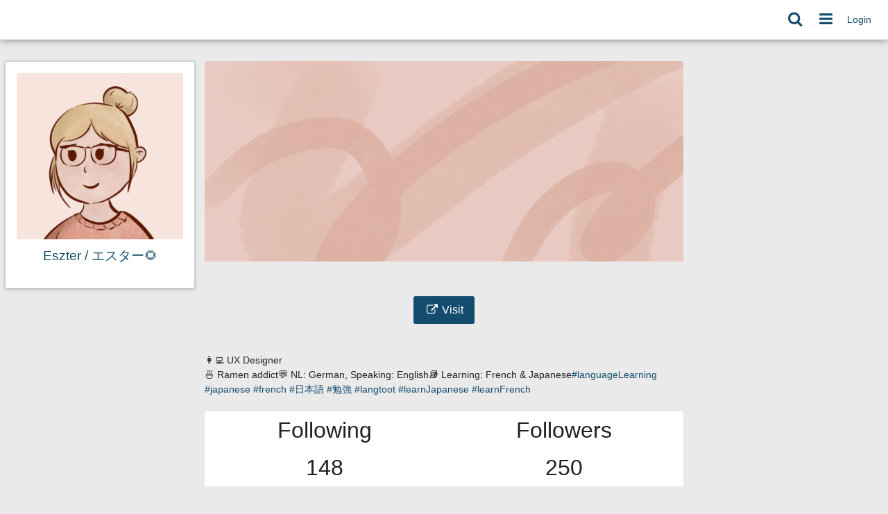

--- FILE ---
content_type: text/html; charset=utf-8
request_url: https://macgirvin.com/chanview?f=&url=https%3A%2F%2Fpipou.academy%2F%40coucou
body_size: 4775
content:
<!DOCTYPE html >
<html prefix="og: http://ogp.me/ns#">
<head>
  <title>Chanview | zap</title>
  <script>let baseurl="https://macgirvin.com";</script>
  <meta http-equiv="Content-Type" content="text/html;charset=utf-8" />
<base href="https://macgirvin.com/" />
<meta name="viewport" content="width=device-width, height=device-height, initial-scale=1, user-scalable=0" />

<meta name="application-name" content="zap" />
<meta name="generator" content="zap" />

<link rel="stylesheet" href="https://macgirvin.com/vendor/forkawesome/fork-awesome/css/fork-awesome.min.css?_v=ff317bfde11cb5c6ee933c952aa1e955" type="text/css" media="screen">
<link rel="stylesheet" href="https://macgirvin.com/vendor/twbs/bootstrap/dist/css/bootstrap.min.css?_v=ff317bfde11cb5c6ee933c952aa1e955" type="text/css" media="screen">
<link rel="stylesheet" href="https://macgirvin.com/library/bootstrap-tagsinput/bootstrap-tagsinput.css?_v=ff317bfde11cb5c6ee933c952aa1e955" type="text/css" media="screen">
<link rel="stylesheet" href="https://macgirvin.com/view/css/bootstrap-red.css?_v=ff317bfde11cb5c6ee933c952aa1e955" type="text/css" media="screen">
<link rel="stylesheet" href="https://macgirvin.com/library/datetimepicker/jquery.datetimepicker.css?_v=ff317bfde11cb5c6ee933c952aa1e955" type="text/css" media="screen">
<link rel="stylesheet" href="https://macgirvin.com/library/bootstrap-colorpicker/dist/css/bootstrap-colorpicker.min.css?_v=ff317bfde11cb5c6ee933c952aa1e955" type="text/css" media="screen">
<link rel="stylesheet" href="https://macgirvin.com/library/tiptip/tipTip.css?_v=ff317bfde11cb5c6ee933c952aa1e955" type="text/css" media="screen">
<link rel="stylesheet" href="https://macgirvin.com/library/jgrowl/jquery.jgrowl.css?_v=ff317bfde11cb5c6ee933c952aa1e955" type="text/css" media="screen">
<link rel="stylesheet" href="https://macgirvin.com/library/jRange/jquery.range.css?_v=ff317bfde11cb5c6ee933c952aa1e955" type="text/css" media="screen">
<link rel="stylesheet" href="https://macgirvin.com/view/css/conversation.css?_v=ff317bfde11cb5c6ee933c952aa1e955" type="text/css" media="screen">
<link rel="stylesheet" href="https://macgirvin.com/view/css/widgets.css?_v=ff317bfde11cb5c6ee933c952aa1e955" type="text/css" media="screen">
<link rel="stylesheet" href="https://macgirvin.com/view/css/colorbox.css?_v=ff317bfde11cb5c6ee933c952aa1e955" type="text/css" media="screen">
<link rel="stylesheet" href="https://macgirvin.com/library/justifiedGallery/justifiedGallery.min.css?_v=ff317bfde11cb5c6ee933c952aa1e955" type="text/css" media="screen">
<link rel="stylesheet" href="https://macgirvin.com/view/css/default.css?_v=ff317bfde11cb5c6ee933c952aa1e955" type="text/css" media="screen">
<link rel="stylesheet" href="https://macgirvin.com/view/theme/fresh/php/style.pcss?_v=ff317bfde11cb5c6ee933c952aa1e955" type="text/css" media="screen">

<script>

	var aStr = {
		'icon'        : "https://macgirvin.com/.well-known/apgateway/did:key:z6MkvdR31gw24HPJXUXeJ4gaW3NA8fpdZxbmCaEEpjf5r9tL/photo/profile/l/1",
		'delitem'     : "Delete this item?",
		'comment'     : "Comment",
		'showmore'    : "<i class='fa fa-chevron-down'></i> show all",
		'showfewer'   : "<i class='fa fa-chevron-up'></i> show less",
		'divgrowmore' : "<i class='fa fa-chevron-down'></i> expand",
		'divgrowless' : "<i class='fa fa-chevron-up'></i> collapse",
		'pwshort'     : "Password too short",
		'pwnomatch'   : "Passwords do not match",
		'everybody'   : "everybody",
		'passphrase'  : "Secret Passphrase",
		'passhint'    : "Passphrase hint",
		'permschange' : "Notice: Permissions have changed but have not yet been submitted.",
		'closeAll'    : "close all",
		'nothingnew'  : "Nothing new here",
		'rating_desc' : "",
		'rating_val'  : "",
		'rating_text' : "",
		'submit'      : "Submit",
		'linkurl'     : "Please enter a link URL",
		'leavethispage' : "Unsaved changes. Are you sure you wish to leave this page?",
		'location'    : "Location",
		'lovely'      : "lovely",
		'wonderful'   : "wonderful",
		'fantastic'   : "fantastic",
		'great'       : "great",
		'nick_invld1' : "Your chosen nickname was either already taken or not valid. Please use our suggestion (",
		'nick_invld2' : ") or enter a new one.",
		'nick_valid'  : "Thank you, this nickname is valid.",
		'name_empty'  : "A channel name is required.",
		'name_ok1'    : "This is a ",
		'name_ok2'    : " channel name",
		'pinned'      : "Pinned",
		'pin_item'    : "Pin this post",
		'unpin_item'  : "Unpin this post",
		'tos'         : "Please accept terms to continue",
        'replyOld'    : "Reply to old message?",
		
		't01' : "",
		't02' : "",
		't03' : "ago",
		't04' : "from now",
		't05' : "less than a minute",
		't06' : "about a minute",
		't07' : "%d minutes",
		't08' : "about an hour",
		't09' : "about %d hours",
		't10' : "a day",
		't11' : "%d days",
		't12' : "about a month",
		't13' : "%d months",
		't14' : "about a year",
		't15' : "%d years",
		't16' : " ",
		't17' : "[]",

		'monthNames' : [ "January","February","March","April","May","June","July","August","September","October","November","December" ],
		'monthNamesShort' : [ "Jan","Feb","Mar","Apr","May","Jun","Jul","Aug","Sep","Oct","Nov","Dec" ],
		'dayNames' : ["Sunday","Monday","Tuesday","Wednesday","Thursday","Friday","Saturday"],
		'dayNamesShort' : ["Sun","Mon","Tue","Wed","Thu","Fri","Sat"],
		'today' : "today",
		'month' : "month",
		'week' : "week",
		'day' : "day",
		'allday' : "All day",

		'social' : "A social networking profile that is public by default and private if desired",
		'social_restricted' : "A social networking profile where content is private to your [Friends] Access List by default but can be made public if desired",
		'forum' : "A public group where members are allowed to upload media by default",
        'forum_limited' : "A public group where members are not allowed to upload media",
		'forum_restricted' : "A private group only accessible to approved members",
		'forum_moderated' : "A public group where posts are moderated by the owner. The [moderated] permission may be removed from any group member once trust is established",
		'collection' : "A sub-channel of your main channel - often devoted to a specific language or topic. Replies are sent back to your main channel",
		'collection_restricted' : "A private sub-channel of your main channel - often devoted to a specific language or topic. Replies are sent back to your main channel",
		
	};

</script>
		

<script src="https://macgirvin.com/view/js/jquery.js?_v=ff317bfde11cb5c6ee933c952aa1e955" ></script>
<script src="https://macgirvin.com/library/justifiedGallery/jquery.justifiedGallery.min.js?_v=ff317bfde11cb5c6ee933c952aa1e955" ></script>
<script src="https://macgirvin.com/library/sprintf.js/dist/sprintf.min.js?_v=ff317bfde11cb5c6ee933c952aa1e955" ></script>
<script src="https://macgirvin.com/library/textcomplete/textcomplete.min.js?_v=ff317bfde11cb5c6ee933c952aa1e955" ></script>
<script src="https://macgirvin.com/view/js/autocomplete.js?_v=ff317bfde11cb5c6ee933c952aa1e955" ></script>
<script src="https://macgirvin.com/library/jquery.timeago.js?_v=ff317bfde11cb5c6ee933c952aa1e955" ></script>
<script src="https://macgirvin.com/library/readmorejs/readmore.js?_v=ff317bfde11cb5c6ee933c952aa1e955" ></script>
<script src="https://macgirvin.com/library/sticky-kit/sticky-kit.min.js?_v=ff317bfde11cb5c6ee933c952aa1e955" ></script>
<script src="https://macgirvin.com/library/jgrowl/jquery.jgrowl.min.js?_v=ff317bfde11cb5c6ee933c952aa1e955" ></script>
<script src="https://macgirvin.com/library/jquery-resizable/dist/jquery-resizable.min.js?_v=ff317bfde11cb5c6ee933c952aa1e955" ></script>
<script src="https://macgirvin.com/library/sjcl/sjcl.js?_v=ff317bfde11cb5c6ee933c952aa1e955" ></script>
<script src="https://macgirvin.com/library/sodium-plus/dist/sodium-plus.min.js?_v=ff317bfde11cb5c6ee933c952aa1e955" ></script>
<script src="https://macgirvin.com/view/js/acl.js?_v=ff317bfde11cb5c6ee933c952aa1e955" ></script>
<script src="https://macgirvin.com/view/js/webtoolkit.base64.js?_v=ff317bfde11cb5c6ee933c952aa1e955" ></script>
<script src="https://macgirvin.com/view/js/crypto.js?_v=ff317bfde11cb5c6ee933c952aa1e955" ></script>
<script src="https://macgirvin.com/library/jRange/jquery.range.js?_v=ff317bfde11cb5c6ee933c952aa1e955" ></script>
<script src="https://macgirvin.com/library/colorbox/jquery.colorbox-min.js?_v=ff317bfde11cb5c6ee933c952aa1e955" ></script>
<script src="https://macgirvin.com/library/jquery.AreYouSure/jquery.are-you-sure.js?_v=ff317bfde11cb5c6ee933c952aa1e955" ></script>
<script src="https://macgirvin.com/library/tableofcontents/jquery.toc.js?_v=ff317bfde11cb5c6ee933c952aa1e955" ></script>
<script src="https://macgirvin.com/library/imagesloaded/imagesloaded.pkgd.min.js?_v=ff317bfde11cb5c6ee933c952aa1e955" ></script>
<script src="https://macgirvin.com/vendor/twbs/bootstrap/dist/js/bootstrap.bundle.min.js?_v=ff317bfde11cb5c6ee933c952aa1e955" ></script>
<script src="https://macgirvin.com/library/bootbox/bootbox.min.js?_v=ff317bfde11cb5c6ee933c952aa1e955" ></script>
<script src="https://macgirvin.com/library/bootstrap-tagsinput/bootstrap-tagsinput.js?_v=ff317bfde11cb5c6ee933c952aa1e955" ></script>
<script src="https://macgirvin.com/library/datetimepicker/jquery.datetimepicker.js?_v=ff317bfde11cb5c6ee933c952aa1e955" ></script>
<script src="https://macgirvin.com/library/bootstrap-colorpicker/dist/js/bootstrap-colorpicker.js?_v=ff317bfde11cb5c6ee933c952aa1e955" ></script>
<script src="https://macgirvin.com/library/swipe/jquery.touchSwipe.min.js?_v=ff317bfde11cb5c6ee933c952aa1e955" ></script>
<script src="https://macgirvin.com/addon/openstreetmap/openstreetmap.js?_v=ff317bfde11cb5c6ee933c952aa1e955" ></script>
<script src="https://macgirvin.com/view/theme/fresh/js/fresh.js?_v=ff317bfde11cb5c6ee933c952aa1e955" ></script>
<script src="https://macgirvin.com/view/js/mod_chanview.js?_v=ff317bfde11cb5c6ee933c952aa1e955" ></script>

<link rel="manifest" href="https://macgirvin.com/manifest.webmanifest" />
<link rel="shortcut icon" href="https://macgirvin.com/.well-known/apgateway/did:key:z6MkvdR31gw24HPJXUXeJ4gaW3NA8fpdZxbmCaEEpjf5r9tL/photo/profile/32/1" />
<link rel="icon" sizes="64x64" href="https://macgirvin.com/.well-known/apgateway/did:key:z6MkvdR31gw24HPJXUXeJ4gaW3NA8fpdZxbmCaEEpjf5r9tL/photo/profile/64/1" />
<link rel="icon" sizes="192x192" href="https://macgirvin.com/.well-known/apgateway/did:key:z6MkvdR31gw24HPJXUXeJ4gaW3NA8fpdZxbmCaEEpjf5r9tL/photo/profile/192/1" />


<script>
	let updateInterval = 30000;
	let alertsInterval = 10000;
	let localUser = false;
	let zid = null;
	let justifiedGalleryActive = false;
			let preloadImages = 0;
</script>



<script>$(document).ready(function() { $("#nav-search-text").search_autocomplete('https://macgirvin.com/acloader');});</script><script src="https://macgirvin.com/view/js/main.js?_v=ff317bfde11cb5c6ee933c952aa1e955" ></script>
</head>
<body  >
		<header></header>
	<nav class="navbar fixed-top navbar-expand-lg navbar-dark bg-dark"><div class="d-lg-none pt-1 pb-1">
		<a class="btn btn-primary btn-sm text-white" href="#" title="Sign in" id="login_nav_btn_collapse" data-bs-toggle="modal" data-bs-target="#nav-login">
		Login
	</a>
		</div>
<div class="navbar-toggler-right">
	<button id="expand-aside" type="button" class="d-lg-none navbar-toggler border-0" title="Side Panel">
		<i class="fa fa-arrow-circle-right" id="expand-aside-icon"></i>
	</button>
		<button id="menu-btn" class="navbar-toggler border-0" type="button" data-bs-toggle="collapse" data-bs-target="#navbar-collapse-2" title="Apps">
		<i class="fa fa-bars"></i>
	</button>
</div>
<div class="collapse navbar-collapse flex-row-reverse" id="navbar-collapse-1">
	<ul class="navbar-nav mr-auto">
				<li class="nav-item d-lg-flex">
						<a class="nav-link" href="#" title="Sign in" id="login_nav_btn" data-bs-toggle="modal" data-bs-target="#nav-login">
			Login
			</a>
					</li>
							</ul>

	<div id="banner" class="navbar-text"></div>

	<ul id="nav-right" class="navbar-nav ml-auto">
		<li class="nav-item collapse clearfix" id="nav-search">
			<form class="form-inline" method="get" action="search" role="search">
				<input class="form-control form-control-sm mt-1 mr-2" id="nav-search-text" type="text" value="" placeholder="@name, #tag, ?doc, content" name="search" title="Search site @name, #tag, ?doc, content" onclick="this.submit();" onblur="closeMenu('nav-search'); openMenu('nav-search-btn');"/>
			</form>
			<div id="nav-search-spinner" class="spinner-wrapper">
				<div class="spinner s"></div>
			</div>
		</li>
		<li class="nav-item" id="nav-search-btn">
			<a class="nav-link" href="#nav-search" title="Search site @name, #tag, ?doc, content" onclick="openMenu('nav-search'); closeMenu('nav-search-btn'); $('#nav-search-text').focus(); return false;"><i class="fa fa-fw fa-search"></i></a>
		</li>
								<li class="nav-item dropdown" id="app-menu">
			<a class="nav-link" href="#" data-bs-toggle="dropdown" title="Apps"><i class="fa fa-fw fa-bars"></i></a>
			<div id="dropdown-menu" class="dropdown-menu dropdown-menu-right">
												<a class="dropdown-item" href="https://macgirvin.com/communities"><i class="generic-icons-nav fa fa-fw fa-cloud"></i>Communities</a>


								<a class="dropdown-item" href="https://macgirvin.com/directory"><i class="generic-icons-nav fa fa-fw fa-sitemap"></i>Directory</a>


								<a class="dropdown-item" href="https://macgirvin.com/help"><i class="generic-icons-nav fa fa-fw fa-question"></i>Help</a>


								<a class="dropdown-item" href="https://macgirvin.com/lang"><i class="generic-icons-nav fa fa-fw fa-language"></i>Language</a>


								<a class="dropdown-item" href="https://macgirvin.com/legal"><i class="generic-icons-nav fa fa-fw fa-gavel"></i>Legal</a>


								<a class="dropdown-item" href="https://macgirvin.com/search"><i class="generic-icons-nav fa fa-fw fa-search"></i>Search</a>


															</div>
		</li>
	</ul>
</div>
<div class="collapse d-lg-none" id="navbar-collapse-2">
	<div class="navbar-nav mr-auto">
				
				<a class="nav-link" href="https://macgirvin.com/communities"><i class="generic-icons-nav fa fa-fw fa-cloud"></i>Communities</a>


				<a class="nav-link" href="https://macgirvin.com/directory"><i class="generic-icons-nav fa fa-fw fa-sitemap"></i>Directory</a>


				<a class="nav-link" href="https://macgirvin.com/help"><i class="generic-icons-nav fa fa-fw fa-question"></i>Help</a>


				<a class="nav-link" href="https://macgirvin.com/lang"><i class="generic-icons-nav fa fa-fw fa-language"></i>Language</a>


				<a class="nav-link" href="https://macgirvin.com/legal"><i class="generic-icons-nav fa fa-fw fa-gavel"></i>Legal</a>


				<a class="nav-link" href="https://macgirvin.com/search"><i class="generic-icons-nav fa fa-fw fa-search"></i>Search</a>


							</div>
</div>
</nav>
	<main>
		<aside id="region_1"><div class="aside_spacer"><div id="left_aside_wrapper">
<div id="vcard" class="vcard h-card widget">
<div id="profile-photo-wrapper"><a href="https://pipou.academy/@coucou"><img class="vcard-photo photo u-photo" src="https://macgirvin.com/xp/fa4b87385425c49dfa28fea0253fe2a76f39af3d2a9d9409abc820e59bf3226f-4" alt="Eszter / エスター🌻" /></a></div>

<div class="fn p-name">Eszter / エスター🌻</div>
</div>




</div></div></aside>
		<section id="region_2"><img style="max-width: 100%;" alt="Cover photo for this channel" src="https://pipou.academy/system/accounts/headers/109/406/240/792/290/732/original/63ff350ddd9a5975.png" >
<center>
<a href="https://pipou.academy/@coucou" target="_blank" style="color: white;"><button class="btn btn-primary" style="color: white; margin-top: 50px;"><i class="fa fa-fw fa-external-link"></i>&nbsp;Visit</button></a>
</center>
<br>
<br>
👩‍💻 UX Designer<br>🍜 Ramen addict 💬 NL: German, Speaking: English 📚 Learning: French &amp; Japanese  <a  href="https://pipou.academy/tags/languageLearning"  target="_blank"  rel="nofollow noopener" >#languageLearning</a> <a  href="https://pipou.academy/tags/japanese"  target="_blank"  rel="nofollow noopener" >#japanese</a> <a  href="https://pipou.academy/tags/french"  target="_blank"  rel="nofollow noopener" >#french</a> <a  href="https://pipou.academy/tags/%E6%97%A5%E6%9C%AC%E8%AA%9E"  target="_blank"  rel="nofollow noopener" >#日本語</a> <a  href="https://pipou.academy/tags/%E5%8B%89%E5%BC%B7"  target="_blank"  rel="nofollow noopener" >#勉強</a> <a  href="https://pipou.academy/tags/langtoot"  target="_blank"  rel="nofollow noopener" >#langtoot</a> <a  href="https://pipou.academy/tags/learnJapanese"  target="_blank"  rel="nofollow noopener" >#learnJapanese</a> <a  href="https://pipou.academy/tags/learnFrench"  target="_blank"  rel="nofollow noopener" >#learnFrench</a>
<br>
<br>
<table style="width: 100%; font-size: 2rem; text-align: center;">
<tr><td style="width: 50%; color: blue;">Following</td><td style="width: 50%; color: blue;">Followers</td></tr>
<tr><td>148</td><td>250</td></tr>
</table>
<div id="nav-login" class="modal" tabindex="-1" role="dialog">
	<div class="modal-dialog" role="document">
		<div class="modal-content">
			<div class="modal-header">
				<h4 class="modal-title">Login</h4>
				<button type="button" class="btn-close" data-bs-dismiss="modal" aria-label="Close"></button>
			</div>
			<div class="modal-body">
				<div class="form-group">
					<form action="https://macgirvin.com/chanview?f=&url=https%3A%2F%2Fpipou.academy%2F%40coucou" id="navbar-login" method="post" >
	<input type="hidden" name="auth-params" value="login" />
	<div id="login-main">
		<div id="login-input" class="form-group">
				<div id="id_username_wrapper" class="form-group">
		<label for="id_username" id="label_username">Login/Email</label>
		<input class="form-control" name="username" id="id_username" type="text" value="">
		<small id="help_username" class="form-text text-muted"></small>
	</div>
				<div class="form-group">
		<label for="id_password">Password</label>
		<input class="form-control" type="password" name="password" id="id_password" value="">		<small id="help_password" class="form-text text-muted"></small>
	</div>
				<div id="remember_me_container" class="clearfix form-group checkbox">
		<label for="id_remember_me">Remember me</label>
		<div class="float-end"><input type="checkbox" name='remember_me' id='id_remember_me' value="1"   /><label class="switchlabel" for='id_remember_me'> <span class="onoffswitch-inner" data-on='Yes' data-off='No'></span><span class="onoffswitch-switch"></span></label></div>
		<small class="form-text text-muted"></small>
	</div>
			<button type="submit" name="submit" class="btn login-button form-control btn-primary">Login</button>
		</div>
		<div id="login-extra-links">
			<a href="https://macgirvin.com/register" title="Create an account to access services and applications" id="register-link" class="float-end">Register</a>			<a href="lostpass" title="Forgot your password?" id="lost-password-link" >Password Reset</a>
		</div>
		<hr>
		<a href="rmagic" class="btn d-grid gap-2 btn-success rmagic-button">Remote Authentication</a>
	</div>
			<input type="hidden" name="0" value="" />
	</form>

				</div>
			</div>
		</div>
	</div>
</div>
					<div id="page-footer"></div>
			<div id="pause"></div>
		</section>
		<aside id="region_3" class="d-none d-xl-table-cell"><div class="aside_spacer"><div id="right_aside_wrapper">


</div></div></aside>
	</main>
	<footer></footer>
</body>
</html>


--- FILE ---
content_type: text/css
request_url: https://macgirvin.com/view/css/bootstrap-red.css?_v=ff317bfde11cb5c6ee933c952aa1e955
body_size: 184
content:
/* override some bootstrap settings */

/* nav overrides */

nav .badge {
	position: absolute;
	font-size: 0.75rem;
}

nav .dropdown-menu {
	min-width: 16rem;
}

@media screen and (min-width: 992px) {
	nav .badge {
		top: 0px;
		left: 0px;
		line-height: 0.75;
	}
}

@media screen and (max-width: 992px) {
	.navbar {
		padding: .5rem 7px;
	}

	nav .badge {
		top: 0.5rem;
		left: 1.5rem;
	}
}

.widget .badge {
	font-size: 100%;
}

.nav-item.nav-item-hack {
	height: 2.3rem;
}

.navbar-toggler-right {
	padding: 0.2rem 0;
	white-space: nowrap;
}

#navbar-collapse-1 i {
	font-size: 1.0rem;
}

nav .dropdown-menu {
	max-height: 70vh;
	overflow: auto;
}

#navbar-collapse-2 {
	flex-basis: 100%;
	max-height: 70vh;
}

#navbar-collapse-2.show {
	overflow: auto;
}


#navbar-collapse-2.collapsing .dropdown-header,
#navbar-collapse-2.show .dropdown-header {
	padding: 0.5rem 0.1rem;
}

.navbar-dark .navbar-toggler {
	color: rgba(255,255,255,1);
}
/* nav overrides end */

.wall-item-tools .dropdown-menu {
	min-width: auto;
}

label {
	font-weight: bold;
}

small,
.small {
	font-size: 0.75rem;
}


--- FILE ---
content_type: text/css
request_url: https://macgirvin.com/view/css/conversation.css?_v=ff317bfde11cb5c6ee933c952aa1e955
body_size: 1375
content:
details > summary {
	list-style-type: '▶️ ';
}

details[open] > summary {
	list-style-type: '🔽 ';
}

/* jot */
#jot-location-view {
	padding: 5px;
	font-size: 0.75rem;
}

.jothidden {
	display:none;
}

.jot-poll-option {
	position: relative;
}

.poll-option-close {
	position: absolute;
	right: 0;
	top: 0;
	padding: 0.25rem 0 0.25rem 0.5rem;
	cursor: pointer;
}

#jot-markup-toggle {
	margin-right: 3px;
}

#jot-title-wrap,
#jot-pagetitle-wrap,
#jot-category-wrap,
#jot-summary-wrap {
	border-bottom: 1px solid rgba(0, 0, 0, .2);
}

#jot-attachment-wrap,
#jot-poll-wrap {
	border-top: 1px solid rgba(0, 0, 0, .2);
}

#jot-title-wrap input,
#jot-pagetitle-wrap input {
	padding: 0.5rem;
}

#jot-text-wrap {
	position: relative;
}

#jot-title {
	width: 88%;
}
.comment-reset {
	margin-right: 0.5rem;
}
#profile-jot-text,
#profile-jot-summary {
	resize: none;
	border-width: 0px;
	height: 2.5rem;
	line-height: 1.5rem;
	padding: 0.5rem;
	width: 100%;
	display: inherit;
}

#profile-jot-summary.jot-expanded {
	resize: vertical;
	height: 75px;
}

#profile-jot-text.jot-expanded {
	resize: vertical;
	height: 200px;
}

#profile-jot-text.hover {
	background-color: aliceblue;
	opacity: 0.5;
	box-shadow: inset 0 0px 7px #5cb85c;
}

.comment-edit-text-empty.hover, .comment-edit-text-full.hover  {
	background-color: aliceblue;
	opacity: 0.5;
	box-shadow: inset 0 0px 7px #5cb85c;
}


.jot-attachment {
	border: 0px;
	padding: 10px;
	width: 100%;
}

#profile-jot-text-loading {
	padding: 30px 0px 0px 12px;
}

#profile-jot-submit-wrapper {
	border-top: 1px solid rgba(0, 0, 0, .2);
}

/* conversation */


/* conv_item */

.wall-item-head-new {
	border-top: 0.2rem solid #007bff;
}

.wall-item-info {
	display: block;
	float: left;
	margin-right: 10px;
}

.wall-item-wrapper {
	margin-left:10px;
}

/*
.wall-item-outside-wrapper.comment {
	margin-left:20px;
}
*/

.wall-item-photo-wrapper {
	position: relative;
}

.wall-item-photo-caret {
	position: absolute;
	left: 3px;
	bottom: 0px;
	color: #fff;
	text-shadow: 1px 1px 3px rgba(0, 0, 0, .5);
	display: none;
}

.wall-item-photo-wrapper:hover .wall-item-photo-caret {
	display: block;
}

.wall-item-divider {
	margin: 5px;
}

.wall-item-lock {
	float: left;
}

a.wall-item-name-link {
	font-weight: bold !important;
}

.wall-item-author {
	white-space: nowrap;
	overflow: hidden;
	text-overflow: ellipsis;
}

.wall-item-ago,
.wall-item-ago i {
	font-size: 0.75rem;
	line-height: 1.1;
}

.wall-item-ago .fa-check {
	cursor: pointer;
}

.wall-item-content {
	overflow-y: auto;
	max-height: 400px;
}


.wall-item-content img {
	max-width: 100%;
}

.wall-item-title.h3 {
	font-weight: bold;
	margin: 0px;
	word-wrap: break-word;
}

.wall-item-title.bg-primary a {
	color: #fff;
}

.wall-item-body {
	word-wrap: break-word;
}

.item-tool {
	cursor: pointer;
}

.item-select {
	opacity: 0.1;
	filter:alpha(opacity=10);
	float: right;
	margin-right: 10px;

}

.item-select:hover,
.checkeditem {
	opacity: 1;
	filter:alpha(opacity=100);
}

.item-act-list {
	width: 20px;
}

.shared_header {
	margin-bottom: 20px;
}

.wall-item-tools i.ivoted {
	color: #007bff;
}

.item-highlight {
	border-left: 0.2rem solid #007bff;
}

.item-highlight .wall-item-head,
.item-highlight .wall-item-content,
.item-highlight .wall-item-tools {
	padding-left: 0.3rem;
}

/* comment_item */


.comment-edit-text {
	padding: 0.5rem;
	width: 100%;
	display: inherit;
	line-height: 1;
	height: 2rem;
	resize: none;
}

.comment-edit-text.expanded {
	line-height: 1.25;
	height: 7rem;
	resize: vertical;
}

.comment-tools,
.comment-edit-preview {
	display: none;
}

/* disable link handling for unknown entries */
.dropdown-menu a.disabled {
	pointer-events: none;
	cursor: default;
}

.item-verified {
	color: darkgreen;
}

.item-forged {
	color: #FF0000;
}

/* event item */

.event-item-title h3 {
	margin: 0px 0px 10px 0px;
	font-weight: bold;
}

.event-item-description {
	padding-bottom: 10px;
}

.event-item-label {
	font-weight: bold;
}

/* vevent */

.event-title h3 {
	margin: 0px 0px 10px 0px;
	font-weight: bold;
}

.vevent {
	padding-top: 10px;
}

.event-description {
	padding-top: 10px;
	padding-bottom: 10px;
}

.event-label {
	font-weight: bold;
}

/* bb-code */

/* prevent [toc] bbcode links to scroll the titles behind the navbar */
.section-content-wrapper h1,
.section-content-wrapper h2,
.section-content-wrapper h3,
.section-content-wrapper h4 {
	padding-top: 60px;
	margin-top: -40px;
}

.toc {
	margin-top: 1em;
}

code {
	font-family: Courier, monospace;
	font-size: 1em;
	padding: 1em 1.5em;
	display: block;
}

code.inline-code {
	padding: 0px 4px;
	display: inline;
}

.overline {
	text-decoration: overline;
}

img.smiley.emoji:hover {
	transform: scale(2);
	transition: transform .1s ease-out;
	filter: drop-shadow(0px 0px 1px rgba(0,0,0,.5));
}

.checklist input {
	margin: 0px;
	vertical-align: middle;
}

.combobox {
	padding: 15px;
}

.view-summary {
	margin-bottom: 1rem;
}

.view-article {
	margin-top: 1rem;
}


#filer_save {
	margin-left: 15px;
}


--- FILE ---
content_type: text/css
request_url: https://macgirvin.com/view/css/widgets.css?_v=ff317bfde11cb5c6ee933c952aa1e955
body_size: 1151
content:
.widget {
	margin-bottom: 1rem;
	padding: 0.5rem;
}

.widget h3 {
	margin-top: 0px;
}

.widget .active .wall-item-ago,
.widget .active .dropdown-sub-text {
	color: #fff;
}

.tags {
	word-wrap: break-word;
}

.widget-nav-pills-icons {
	opacity: 0;
	float: right;
}

.widget-nav-pills-checkbox {
	padding: 0.6rem 1.4rem;
	float: right;
	cursor: pointer;
}

li:hover .widget-nav-pills-icons {
	opacity: 1;
}


/* suggest */

.suggest-widget-more {
	margin-top: 10px;
}

/* notes */ 

#note-text {
	border: 1px solid rgba(0,0,0,.125);
	padding: 5px;
	width: 100%;
	resize: none;
	min-height: 250px;
	overflow: hidden;
}

/* saved searches */

#saved-search-list {
	margin-top: 2px;
}


/*  affinity slider */
#main-slider, #affinity_slider {
	margin: 10px 7px 2rem 7px;
}

@media screen and (max-width: 767px) {
	#main-slider, #affinity_slider {
		margin: 4rem 7px 2rem 7px;
	}
}

#slider-container {
	display: flex;
	flex-wrap: no-wrap;
	justify-content: flex-center;
}

#main-range, #affinity-range, #contact-range {
	background-color: #EEE;
	border-radius: 0.25rem;
	width: 90%;
	
}

input[type=range]::-moz-range-track {
  background-color: #444;
}

.range-icon {
	margin: 4px;
	font-size: 12px;
	color: #777;
}


/* posted date */

.posted-date-selector-months {
	margin: 2px 0px 0px 10px;
}

#posted-date-selector li:not(:first-child) {
	margin-top: 2px;
}

#posted-date-selector-drop li:not(:first-child) {
	margin-top: 2px;
}

/* categories */


/* group */

a.group-edit-tool {
	z-index: 1;
}

.group-edit-icon {
	opacity: 0;
}

li:hover .group-edit-icon {
	opacity: 1;
}

/* Chatrooms */

.chatroomlist td {
	padding: 0 5px 0;
}

/* ratings */

.directory-rating {
	float: right;
	margin-right: 5px;
}

.rating-text-label {
	margin-top: 30px;
}

.directory-rating-text {
	width: 90%;
	margin-left: 5%;
}

.directory-rating-submit {
	margin-top: 15px;
}


/* tasklist */

.tasklist-tasks {
	max-height: 300px;
	overflow-y: auto;
}

#tasklist-new-summary {
	/* width: 250px; */
}

/* cover photo */

#cover-photo {
	position: relative;
	width: 100%;
	height: auto;
}

#cover-photo-caption {
	position: absolute;
	bottom: 0px;
	left: 0px;
	width: 100%;
	padding: 1rem;
}

#cover-photo-caption h1,
#cover-photo-caption h3 {
	color: #fff;
	font-weight: bold;
	text-shadow: 1px 1px 3px rgba(0,0,0,0.5);
}

a.wikilist {
	z-index: 1;
}

/* mail list */

.active .conv-participants {
	color: #fff;
}

/* notifications */
.notifications-btn {
	opacity: .5;
}

.notification-content {
	max-height: 70vh;
	overflow: auto;
}

.notifications-textinput {
	padding: .75rem 0.85rem;
	position: relative;
}

.notifications-textinput input {
	padding-left: 1.75rem;
}

.notifications-textinput-clear {
	padding: .5rem;
	line-height: 1;
	position: absolute;
	top: .75rem;
	right: 1rem;
	cursor: pointer;
}

.notifications-textinput-filter {
	padding: .5rem;
	line-height: 1;
	position: absolute;
	top: .75rem;
	left: 0.75rem;
}

.notification-content.collapsing {
	overflow: hidden;
}

.fs {
	position: fixed;
	top: 0px;
	left: 0px;
	padding: 4.5rem .5rem 1rem .5rem;
	background-color: white;
	width: 100%;
	max-width: 100%;
	height: 100%;
	z-index: 1029;
	overflow: auto;
}

#notifications_wrapper {
	margin-bottom: 1rem; 
}

/* contact block */
.contact-block-div .oneway-overlay {
	font-size: 20px;
	margin-left: -25px;
	margin-top: 25px;
	opacity: 0.8;
}

/* spinner */

.spinner-wrapper {
	display: none;
}

.spinner.s {
	height: 1rem;
	width: 1rem;
}

.spinner.m {
	height: 2rem;
	width: 2rem;
}

.spinner.l {
	height: 3rem;
	width: 3rem;
}

.spinner.s,
.spinner.m,
.spinner.l {
	margin: 0 auto;
	position: relative;
	-webkit-animation: rotation 1s infinite linear;
	-moz-animation: rotation 1s infinite linear;
	-o-animation: rotation 1s infinite linear;
	animation: rotation 1s infinite linear;
	border-left: .2rem solid rgba(77, 77, 77, .15);
	border-right: .2rem solid rgba(77, 77, 77, .15);
	border-bottom: .2rem solid rgba(77, 77, 77, .15);
	border-top: .2rem solid rgba(77, 77, 77, .5);
	border-radius: 100%;
}

@-webkit-keyframes rotation {
	from {
		-webkit-transform: rotate(0deg);
	}
	to {
		-webkit-transform: rotate(359deg);
	}
}

@-moz-keyframes rotation {
	from {
		-moz-transform: rotate(0deg);
	}
	to {
		-moz-transform: rotate(359deg);
	}
}

@-o-keyframes rotation {
	from {
		-o-transform: rotate(0deg);
	}
	to {
		-o-transform: rotate(359deg);
	}
}

@keyframes rotation {
	from {
		transform: rotate(0deg);
	}
	to {
		transform: rotate(359deg);
	}
}

/* spinner end */


--- FILE ---
content_type: text/css
request_url: https://macgirvin.com/view/css/default.css?_v=ff317bfde11cb5c6ee933c952aa1e955
body_size: -128
content:
main {
	display: table;
	table-layout: fixed;
	position: relative;
	width: 100%;
	height: 100vh;
}

aside {
	position: relative;
	display: table-cell;
	vertical-align: top;
	padding: 4.5rem 7px 0px 7px;
}

section {
	position: relative;
	width: 100%;
	display: table-cell;
	vertical-align: top;
	padding: 4.5rem 7px 200px 7px;
}


--- FILE ---
content_type: text/css;charset=UTF-8
request_url: https://macgirvin.com/view/theme/fresh/php/style.pcss?_v=ff317bfde11cb5c6ee933c952aa1e955
body_size: 7262
content:
/* universal layout */

html {
    font-size: 1rem;
}
body {  
    font-family: Roboto, Arial, sans-serif; 
    font-size: 0.9rem;
    background: #eaeaea;
    background-image: url('');
    background-attachment: fixed;
    background-size: cover;
    color: #222;
    margin: 0px;
}
#region_2, aside {
    padding: 5.5rem 7px;
}
main {
    margin-left: auto;
    margin-right: auto;
    max-width: 1366px;
}
aside {
    width: 288px;
    min-width: 288px;
    max-width: 288px;
}
pre {
    white-space: pre-wrap;
}

#overlay {
    position: absolute;
    top: 0;
    left: 0;
    width: 100%;
    height: 100%;
    background: #888;
    cursor: pointer;
    z-index: 1028;
}
@media screen and (max-width: 992px) {
    aside#region_1 {
	border-right: 1px solid $nav_bd;
    }
    main {
	left: -288px;
	width: calc( 100% + 288px );
    }
    main.region_1-on {
	left: 0px;
    }
    #nav-app-link-wrapper {
	min-width: 0;
	flex-basis: 25%;
    }
    #navbar-collapse-2 .navbar-app i {
	font-size: 0.9rem;
	margin-right: 0.5rem;
    }
    .navbar-dark .navbar-toggler {
        color: #144c6e !important;
    }
    .navbar-toggler:focus {
        box-shadow: none !important;
    }
}
img {
    border-radius: 3px;
}
audio, video {
    border-radius: 3px;
    box-shadow: 0 1px 4px #aaa;
    width: 100%;
}
.navbar-toggler-right .fa{
    font-size: 1.4rem;
}
.textcomplete-dropdown {
    overflow-y: scroll !important;
}

/* text */
h1, .h1 { font-size: 2rem }
h2, .h2 { font-size: 1.6rem }
h3, .h3 { font-size: 1.2rem }
h4, .h4 { font-size: 1.05rem }
h5, .h5 { font-size: 0.9rem }
h6, .h6 { font-size: 0.75rem }

a { 
    text-decoration: none;
    color: #144c6e;
} 
a:hover {
    color: #059daf;
}
code {
    background-color: #eee;
    padding: 0.5rem !important;
    overflow-wrap: break-word;
    white-space: normal;
    font-size: .875em;
}
.inline-code {
    padding: 0.25rem 0.5rem !important;
}
li .fa, li i { 
    font-size: 1.2rem;
}
blockquote {
    font-style: italic;
    border-left: 2px solid #ccc;
    padding: 0.5rem;
    margin: 0.5rem;
}
.descriptive-text, ::placeholder, .text-muted {
    color: #888 !important;
}
.text-success {
    color: #02b160 !important;
}
.item-highlight {
    border-left: 0.2rem solid #37cfa9;
}
.alert-warning {
    background: #d5c029;
    color: #222;
    border: none;
}
.text-black-50, .text-dark {
    color: #222 !important;
}
::selection {
    background: #144c6e;
    color: #fff;
}
kbd {
    display: block !important;
    padding: 0.5rem !important;
    overflow-wrap: break-word;
    white-space: normal;
}
/* buttons */
.btn {
    border-radius: 3px;
    border: none !important; 
    padding: 0.5rem 1rem;
}
.btn:hover {
    border: none !important; 
}
.btn-primary:active,
.btn-primary:hover,
.btn-success:active,
.btn-success:hover,
.btn-warning:active,
.btn-warning:hover,
.btn-danger:active,
.btn-danger:hover,
.btn.disabled, 
.btn:disabled, 
fieldset:disabled .btn,
.btn-danger,
.btn-warning,
.btn-primary,
.btn-success {
    color: #fff !important;
}
.btn-primary {
    background-color: #144c6e;
}
.btn-primary:active,
.btn-primary:hover {
    background-color: #059daf !important;
}
.btn-outline-success {
    color: #02b160;
}
.btn-outline-success:hover,
.btn-outline-success:active,
.btn-success {
    background-color: #02b160;
}
.btn-success:active,
.btn-success:hover {
    background-color: #37cfa9 !important;
}
.btn-warning {
    background-color: #d5c029;
}
.btn-warning:active,
.btn-warning:hover {
    background-color: #b4a223 !important;
}
.btn-danger {
    background-color: #d13f43;
}
.btn-danger:active,
.btn-danger:hover {
    background-color: #9c2529 !important;
}
.btn-outline-secondary {
    color: #888;
}
.btn-outline-secondary:hover,
.btn-outline-secondary:active {
    background-color: #888;
}
.btn.disabled, 
.btn:disabled, 
fieldset:disabled .btn {
    background-color: #888;
}
#inline-btn {
    display: none;
}

/* nav and dropdowns */
.navbar-nav {
    justify-content: space-evenly;
    align-content: space-around;
    flex-direction: column;
    flex-wrap: wrap;
}
.navbar-nav .dropdown-menu {
    left: -208px;
}
.dropdown-menu {
    background-color: #fff;
}
.dropdown-item:hover {
    background-color: #144c6e;
    color: #fff;
}
#navbar-collapse-1  i {
    font-size: 1.4rem
}
.bg-dark {
    background-color: #fff !important;
}
.bg-primary {
    background-color: #144c6e !important;
}
.navbar {
    padding: 0.5rem 1rem;
    z-index: 1050;
    margin-bottom: 2rem;
    box-shadow: 0 1px 10px #888;
}
.navbar-dark .navbar-nav .nav-link,
.usermenu i {
    color: #144c6e;
}
.nav-pills .nav-link,
.nav-tabs .nav-link {
    border-radius: 3px;
    color: #144c6e;
}
.navbar-dark .navbar-nav .nav-link:hover,
.usermenu i:hover,
.nav-pills .nav-link:hover,
.nav-tabs .nav-link:hover {
    color: #059daf;
}
.nav-pills .nav-link.active, .nav-pills .show>.nav-link {
    background-color: #144c6e;
}
.nav-pills .nav-link.active:hover, .nav-pills .show>.nav-link:hover {
    color: #fff;
}
#nav-search-spinner {
    float: right;
    margin-top: -1.4rem;
    margin-right: 1rem;
}
#nav-search-text {
    width: 280px;
    padding: .15rem .5rem;
}
nav .acpopup {
    top: 46px !important;
    margin-left: -35px;
    width: 290px;
}
.sub-menu-wrapper {
    padding-left: 1rem;
    display: none;
}
.sub-menu {
	width: 100%;
	margin-top: 0.5rem;
	padding-left: 1rem;
	border-left: 0.2rem solid #ccc;
}
#menulist {
    list-style-type: none;
}
.dropdown-menu {
    color: #144c6e;
    font-size: 0.9rem;
    border-radius: 3px;
    border: 1px solid #ccc;
    box-shadow: 0 1px 4px #aaa;
    --bs-dropdown-link-active-bg: #059daf;
}
.dropdown-item {
    color: #144c6e;
    font-size: 0.9rem;
}
.wall-item-lock .dropdown-menu {
    min-width: 20rem;
    padding: 10px;
}
.wall-item-lock .dropdown-menu .dropdown-item {
   padding: 0;
}
.wall-item-lock .dropdown-menu .dropdown-item:hover {
    background: none;
    color: #144c6e;
}
.wall-item-lock .text-warning {
    color: #d13f43 !important;
}
.menu-img-1, .menu-img-2, .menu-img-3 {
    margin-right: 5px;
    border-radius: 3px;
    float: left;
}
.menu-img-3 {
    width: 3.3em;
    height: 3.3em;
}
.menu-img-2 {
    height: 2.2em;
    width: 2.2em;
}
.menu-img-1 {
    height: 1.3em;
    width: 1.3em;
}
.usermenu {
    padding:0 1rem;
    width: 7rem;
}
#avatar, .nav-avatar {
    width: 3rem;
    height: 3rem;
    border-radius: 3px;
}
#nav-app-link {
    padding: 0 !important;
    line-height: 1.2;
    white-space: nowrap;
}

/* notifications in right sidebar */
.badge { 
    color: #222;
}
#notifications_wrapper { 
    padding: 1rem;
}
#notifications .badge { 
    padding: 0.3rem 0.5rem;
    float: right ;
}
#notifications a {
    display: inline-block;
}
#notifications i {
    font-size: 1.2rem;
}
#notifications .accordion {
    width: 100%;
}
@media (max-width: 991px ) {
    #notifications {
        margin-top: 4rem;
    }
}
#notifications .accordion .list-group-item {
    padding: 1rem;
}
#notifications .accordion .list-group-item:hover {
    background: #fff;
}
#notifications .notifications-textinput-filter {
}
.accordion #nav-stream-sub,
.accordion #nav-pubs-sub,
.accordion #nav-home-sub,
.accordion #nav-moderate-sub,
.accordion #nav-intros-sub,
.accordion #nav-files-sub,
.accordion #nav-notify-sub,
.accordion #nav-forums-sub,
.accordion #nav-register-sub,
.accordion #nav-all_events-sub {
    border: 1px solid #ccc;
}
.accordion #nav-stream-sub .list-group-item,
.accordion #nav-pubs-sub .list-group-item,
.accordion #nav-home-sub .list-group-item,
.accordion #nav-moderate-sub .list-group-item,
.accordion #nav-intros-sub .list-group-item,
.accordion #nav-files-sub .list-group-item,
.accordion #nav-notify-sub .list-group-item,
.accordion #nav-forums-sub .list-group-item,
.accordion #nav-register-sub .list-group-item,
.accordion #nav-all_events-sub .list-group-item{
    border: 0;
    background: #eee;
    border-radius: 0 !important;
}
.accordion #nav-stream-menu,
.accordion #nav-pubs-menu,
.accordion #nav-home-menu,
.accordion #nav-moderate-menu,
.accordion #nav-intros-menu,
.accordion #nav-files-menu,
.accordion #nav-notify-menu,
.accordion #nav-forums-menu,
.accordion #nav-register-menu,
.accordion #nav-all_events-menu{
    padding: 0.5rem 1rem;
    background: #eee;
}
#nav-notifications-template,
#nav-notifications-forums-template {
    display: none;
}
.notification-link .register-update,
.notification-link .intros-update {
    background-color: #02b160 !important;
    color: #fff !important;
    font-size: 0.85rem;
}
.channel-notification .text-danger {
    color: #222 !important;
    font-size: 0.85rem;
}
.notification-link .all_events-update,
.notification-link .stream-update,
.notification-link .pubs-update,
.notification-link .home-update,
.notify-update {
    background-color: #144c6e !important;
    color: #fff !important;
    font-size: 0.85rem;
}
.notification-link .files-update,
.notification-link .forums-update {
    background-color: #888 !important;
    color: #fff !important;
    font-size: 0.85rem;
}
.notification-link .moderate-update {
    background-color: #d5c029 !important;
    font-size: 0.85rem;
}
.notification.notification-forum {
    font-size: 0.9rem;
    color: #222;
}


/* general section layouts */
.generic-content-wrapper, 
.generic-content-wrapper-styled, 
.panel, 
.widget { 
    border: 1px solid #ccc;
    border-radius: 3px;
    margin-bottom: 1rem;
    box-shadow: 0 1px 4px #aaa;
    background-color: #fff;
    padding: 1rem;
}
.section-content-wrapper-np {
    background-color: #fff;
    border-bottom-left-radius: 3px;
    border-bottom-right-radius: 3px;
    word-wrap: break-word;
}
.section-content-tools-wrapper {
    padding: 7px 10px;
    background-color: #fff;
    border-bottom: 3px solid #fff;
}
.list-group-item {
    padding: .75rem 1.25rem;
    background-color: #fff;
    border: 1px solid #ccc;
    border-radius: 3px !important;
}
main.fullscreen {
    left: 0px;
    width: 100%;
    height: 100vh;
    max-width: none;
}
main.fullscreen .generic-content-wrapper {
    position: absolute;
    width: 100%;
    top: 0px;
    left: 0px;
    border-radius: 0px;
    border-width: 0px;
}
main.fullscreen .section-title-wrapper {
    border-radius: 0px;
    position: sticky;
    top: 0;
    z-index: 1020;
}
main.fullscreen .section-content-wrapper,
main.fullscreen .section-content-wrapper-np {
    border-radius: 0px;
}

/* popups and notifications */
div.jGrowl div.notice {
    background-color: #059daf;	
    color: #fff;
    padding: 1rem;
}
.jGrowl-message a {
    color: #fff;
    text-decoration: underline;
}
div.jGrowl div.info {
    background-color: #144c6e;	
    color: #fff;
    padding: 1rem;
}
#jGrowl.top-right {
    top: 4.5rem;
    left: 150px;
}
div.jGrowl div.jGrowl-notification {
    min-height: 60px;
}
.dropdown-notification,
.notification,
.member-item {
    line-height: 1.2em;
    font-size: 0.75rem;
    overflow: hidden;
    text-overflow: ellipsis;
    display: block;
    white-space: nowrap;
}
.acpopup li div.taggable {
    color: #d13f43;
}
.modal-content { 
    background-color: #fff;
}
.modal-content .section-content-wrapper { 
    padding: 1rem;
}
.modal-content #acl-select { 
   width: 400px;
}
.modal-header .btn-close {
    color: #222 !important;
}
.modal-header {
    border-bottom: none;
}
.modal-footer {
    border-top: none;
}
.btn-close {
    --bs-btn-close-focus-shadow: none;
}
/* pmenu */
.pmenu.horizontal {
    padding: 0;
    border-bottom: none;
}
.pmenu.horizontal .pmenu-title {
    display: none;
}
.pmenu.horizontal ul {
    -moz-padding-start: 0;
}
.pmenu.horizontal li {
    margin-left: 0;
    display: inline;
    padding-right: 1rem;
}
.pmenu ul {
    list-style-type: none;
}

/* general forms */
.form-control.btn-primary {
    background-color: #144c6e;
}
.form-control.btn-primary:active, 
.form-control.btn-primary:focus {
    box-shadow: none !important;
    border: none !important;
}
.form-control, 
.form-control:active, 
.form-control:focus { 
    background-color: #fff;
    border: 1px solid #ccc;
}
.form-control.btn-success {
    background-color: #02b160;
}
input {
    background: #144c6e;
    color: #fff;
    border-radius: 3px;
    padding: 0.5rem 1rem;
    font-size: 0.9rem;
}
input, optgroup, select, textarea {
    font-size: 0.9rem !important;
}
input[type=text], textarea {
    resize: vertical;
    background-color: #fff;
    color: #222;
}
input:active, 
input:focus, 
select:active, 
select:focus, 
textarea:focus,
textarea:active { /* changing the blue glow in forms */
    box-shadow:0 0 5px #888 !important;
    border: 1px solid #888 !important;
}
input, textarea {
    border-radius: 3px;
    border: 1px solid #ccc !important;
}
.fakelink {
    color: #144c6e;
    text-decoration: none;
}
.fakelink:hover,
.fakelink:focus {
    color: #059daf;
}
.fakelink,
.cursor-pointer {
    cursor: pointer;
}
.required {
    color: #d13f43;
}
.form-group {
    margin: 10px;
}
#slider-container {
    align-items: center;
}
#main-range, #affinity-range, #contact-range {
    background-color: #222;
    border: none !important;
    width: 90%;
    padding: 0;
    appearance: none;
    -webkit-appearance: none;
    outline: none;
    height: 2px;
    
}
/* language selections */
#language-selector select {
    background-color: #fff;
    color: #222;
    border: 1px solid #ccc;
    padding: 0.3rem;
    border-radius: 3px;
}
/* affinity widgets */
#affinity-range:focus, 
#affinity-range:hover, 
#contact-range:focus, 
#contact-range:hover, 
#main-range:focus, 
#main-range:hover { 
    box-shadow: none !important;
}
#main-range::-webkit-slider-thumb,
#affinity-range::-webkit-slider-thumb, 
#contact-range::-webkit-slider-thumb {
    -webkit-appearance: none;
    appearance: none;
    width: 1.2rem;
    height: 1.2rem;
    margin: 0 0 1.2rem;
    background: #144c6e;
    cursor: pointer;
    border: none;
    border-radius: 0.8rem;
}
#main-range::-moz-range-thumb,
#affinity-range::-moz-range-thumb,
#contact-range::-moz-range-thumb {
    width: 1.2rem;
    height: 1.2rem;
    background: #144c6e;
    cursor: pointer;
    border: none;
    border-radius: 0.8rem;
}

/* jot */
.mb-4 {
    margin-bottom: 0 !important;
    border-radius: 3px;
    box-shadow: 0 1px 4px #aaa;
    background-color: #fff;
    padding: 1rem;
}
#profile-jot-form {
    margin-bottom: 1rem;
}
#profile-jot-text {
    line-height: 1.4rem !important;
}
#jot-text-wrap {
    position: static;
}
#jot-title, #jot-pagetitle, #profile-jot-text, #jot-category {
    border-radius: 3px;
}
#jot-title, #jot-pagetitle {
    margin: 0.5rem 1%;
    width: 80%;
}
.bootstrap-tagsinput {
    background-color: #fff;
    border: none;
    box-shadow: none;
}
.bootstrap-tagsinput .tag {
    color: #222;
}
.bootstrap-tagsinput input,
#jot-category { 
    padding: 0.5rem;
    border: 1px solid #ccc !important;
    margin-left: 1px;
}
#jot-category,
.jot-expanded {
    margin: 0rem 1% 0.5rem;
    width: 98% !important;
}    
.m-1 { /* the cancel button on jot */
    margin: 0.5rem !important;
}
.float-start.border-0 {
    border: 1px solid #ccc !important;
}
#jot-title-wrap, #jot-pagetitle-wrap, #jot-category-wrap, #jot-summary-wrap {
    border-bottom: none;
}
#profile-jot-submit-wrapper {
    border-top: none;
}

/* login page */
.login-button{
    margin: auto 3%;
    width: 94%;
}
#login-extra-links, .d-grid {
    margin: auto 5.5%;
    width: 89%;
}
#login-main, .rmagic-button {
    max-width: 400px;
    margin-top: 20px;
    margin-left: auto;
    margin-right: auto;
}

/* js slider */
.jslider {
	font-family: sans-serif, arial, freesans;
}
.jslider .jslider-scale ins {
    color: #333;
    font-size: 0.9rem;
    width: 100px;
    text-align: center;
}

/* conversations */
.thread-wrapper { /*take the wrapper padding off the main stream */ 
    padding: 0;
}
.p-2 { /* add it for the thread elements */
    padding: 1rem!important;
}
.wall-item-tools {
    padding-top: 0 !important;
    padding-bottom: 0 !important;
}
.wall-item-tools .fa {
    font-size: 1rem;
}
.wall-item-photo {
    width: 2.3rem;
    height: 2.3rem;
    border-radius: 3px;
    padding: 0.25rem;
}
.wall-event-item {
    padding: 1rem;
    background-color: #eee; 
    border-radius: 3px;
    margin-bottom: 0.5rem;
}
.wall-item-title.h3 {
    background-color: #fff !important;
    color: #222 !important;
}
.wall-item-head {
    padding-bottom: 0 !important;
}
.wall-item-head-new {
    border-top: none;
}
i.fa-chevron-down, 
i.fa-chevron-up {
    font-size: 1.4rem;
}
.wall-item-lock .fa {
    color: #144c6e;
}
.wall-item-lock .fa:hover {
    color: #059daf;
}
.wall-item-tools-left .dropdown-item {
    width: max-content;
}
.wall-item-comment-wrapper {
    background: #eee;
}
.wall-item-conv {
    background-color: #fff;
}
.wall-item-footer {
    font-size: 0.75rem;
}
.wall-item-tools i.ivoted {
    color: #059daf;
}
.hide-comments-outer {
    padding-left: 1rem;
}
.reshared-content { 
    margin-left: 20px; 
}
.shared_header img {
    border-radius: 3px;
    margin-right: 10px;
}
div#write-pages {
   display: block;
   background: #eee;
   width: 100%;
}
div#write-pages a {
   margin-right: 50px;
}
#profile-location-wrapper.btn-outline-secondary:active,
#profile-location-wrapper.btn-outline-secondary:hover {
    background-color: #fff;
    color: #059daf;
}

/* tables */
.table, table {
    background-color: #fff;
    --bs-table-bg: #fff;
    border-spacing: 2px;
    max-width: 100%;
}
th,td {
    padding: 0.2rem;
}
td {
/* there was random basic blue */
    color: #222 !important;
}
#channels > tbody > tr > td, #users > tbody > tr > td {
    max-width: 19.4em;
    overflow: hidden;
}
#adminpage table tr:hover {
    background-color: #ccc;
}
.notify-seen {
    background-color: #fff;
}

/* app- or widget-specific changes */
#main-slider, #affinity_slider { /* for the affinity app in the main thread */
    margin: 0 0 1rem;
    padding: 1rem;
    background-color: #fff;
    border-radius: 3px;
    border-color: 1px solid #ccc_color;
    box-shadow: 0 1px 4px #aaa;
}

/* profile matching */
.suugestions-widget {
    display: flex;
    flex-direction: column;
    flex-wrap: nowrap;
    align-items: flex-start;
}
.profile-match-wrapper {
    display: flex;
    flex-direction: row;
    flex-wrap: wrap;
    align-items: center;
    border-radius: 3px;
    margin: 1.5rem 0;
}
.profile-match-photo img{
    height: auto;
    width: 100px;
    margin-bottom: 2px;
}
.profile-match-name {
    margin-left: 5px;
    max-width: 90px;
    word-wrap: break-word;
    overflow: hidden;
}
.profile-match-ignore {
    color: #d13f43;
    padding: 0.2rem 0.5rem;
}
.profile-match-ignore:hover, 
.profile-match-ignore:active,  {
    color: #fff !important;
    background-color: #d13f43 !important;
}
.profile-match-connect { 
}
.suggest-connect-btn {
}

/* contacts */
.contact-block-div {
    display: inline;
}
.contact-photo-caret {
    position: absolute;
    left: 3px;
    bottom: 0px;
    color: #fff;
    display: none;
}
.contact-photo-wrapper {
    position: relative;
}
.contact-photo-wrapper:hover .contact-photo-caret {
    display: block;
}
.contact-block-content {
    margin-top: 10px;
}
.contactname {
    font-weight: bold;
    color: #222;
    display: block;
    overflow: hidden;
    text-overflow: ellipsis;
}
.oneway-overlay {
    position: absolute;
    text-shadow: none;
    margin-top: 0px !important;
    margin-left: -22px !important;
    color: #d13f43 !important;
    opacity: 1 !important;
}
.mpfriend .oneway-overlay {
    margin-top: 0.1rem !important;
}
img.mpfriend {
    margin: 0.2rem 0.1rem;
}

/* vcard */
#profile-photo-wrapper img {
    width: 100%;
    height: auto;
}
#profile-photo-wrapper {
    height: auto;
    width: 100%;
    max-width: 100%;
    margin-bottom: 10px;
    border-radius: 3px;
}
.vcard-photo {
    border: none;
}
.fn {
    text-align: center;
    color: #144c6e;
    font-size: 1.2rem;
}
.fn.p-name {
    margin-bottom: 1rem;
}
#profile-reddress {
    word-wrap: break-word;
}
.profile-edit-side-link {
    padding: 3px 0;
    float: right;
}
.profdm-btn-wrapper {
    display: flex;
    justify-content: center;
}
.identities {
    margin-bottom: 0;
    padding-bottom: 0;
}
.identities dd {
    margin-bottom: 0;
}
.identities br {
    display: none;
}
.identity-table {
    width: 230px;
    display: table;
    table-layout: fixed;
    padding: 0;
    margin-bottom: 0;
}
.identity-name-td {
    width: 200px;
    padding-top: 0.5rem;
    padding-bottom: 0;
}
.identity-checked-td {
    width: 20px;
    padding-top: 0.5rem;
    padding-bottom: 0;
}
.identity-checked-td .fa-check{
    color: #02b160 !important;
}
.identity-name-inner, .identity-url-inner {
    font-size: 0.8rem;
    white-space: nowrap;
    overflow: hidden;
    text-overflow: ellipsis;
    width: 225px;
}
.identity-url-td {
    padding-bottom: 1.2rem;
    padding-top: 0;
}

/* photos */
.photo,
.contact-block-img {
    border-radius: 3px;
}
#side-bar-photos-albums {
    margin-top: 1rem;
}
#side-bar-photos-albums ul {
    list-style: none;
}
#photo-view-wrapper {
    background-color: #fff;
}
#cropimage-wrapper,
#cropimage-preview-wrapper {
    margin-bottom: 10px;
}
.directory-photo-img {
    border-radius: 3px;
}

/* cloud file photo area */
#cloud-drag-area {
    display: flex;
    flex-direction: row;
    flex-wrap: wrap;
    align-items: flex-start;
}
.cloud-modal-container,
.cloud-container {
    width: 130px;
    margin: 1rem 0.5rem;
}
.cloud-icon i {
    font-size: 4rem;
    color: #144c6e;
    margin-top: 8px;
    margin-left: 6px;
}
.cloud-icon i:hover {
    color: #059daf;
}
.cloud-icon img {
    max-width: 100px;
    max-height: 100px;
    border-radius: 3px;
}
.cloud-title {
    overflow: hidden;
}
.justified-gallery {
    margin: 1rem 0 0.5rem;
}

/* calendar and events */
fc-event .fc-bg {
    margin: 0.25rem;
}
.fc-event, .fc-event .fc-bg {
    background-color: #144c6e !important; /*calendar color */
    border-color: #144c6e !important;
}
.fc-event-dot {
    background-color: #144c6e !important; /*calendar color */
}
.fc-unthemed td.fc-today {
    background: #eee !important;
}
.fc-event-container, 
.fc-unthemed .fc-divider, 
.fc-unthemed .fc-popover .fc-header, 
.fc-unthemed .fc-list-heading td {
    background-color: #eee !important;
}
.event-buttons .fa {
    font-size: 1.4rem;
}
.xdsoft_datetimepicker .xdsoft_calendar td.xdsoft_default, 
.xdsoft_datetimepicker .xdsoft_calendar td.xdsoft_current, 
.xdsoft_datetimepicker .xdsoft_timepicker .xdsoft_time_box >div >div.xdsoft_current {
/* fixing calendar color stuff */
    background: #059daf;
    box-shadow: none;
    color: #fff;
    font-weight: 700;
}

/* pager */
.pager {
    padding: 10px;
    text-align: center;
    font-size: 0.9rem;
}
.pager_first,
.pager_last,
.pager_prev,
.pager_next,
.pager-prev,
.pager-next,
.pager_n { 
    border: 1px solid #ccc;
    background: transparent;
    padding: 4px;
}
.pager_current {
    border: 1px solid transparent;
    background: transparent;
    padding: 4px;
}

/* colorbox */
#cboxOverlay {
    z-index: 1050;
}
#colorbox {
    z-index: 1051;
}
#cboxContent {
    padding: 3px;
    border: none;
    border-radius: 3px;
    background-color: #fff;
    z-index: 1052;
}

/* tags */
#tag-remove {
    margin-bottom: 1rem;
}
#tagrm li {
    margin-bottom: 10px;
}
#tagrm-submit, #tagrm-cancel {
    margin-top: 25px;
}
#tagrm-cancel {
    margin-left: 1rem;
}
.tags span {
    color: #144c6e;
}
.tags a {
    margin:0.2rem;
}
.tag1 { font-size : 0.9em !important }
.tag2 { font-size : 1.0em !important }
.tag3 { font-size : 1.1em !important }
.tag4 { font-size : 1.2em !important }
.tag5 { font-size : 1.3em !important }
.tag6 { font-size : 1.4em !important }
.tag7 { font-size : 1.5em !important }
.tag8 { font-size : 1.6em !important }
.tag9 { font-size : 1.7em !important }
.tag10 { font-size : 1.8em !important }

/* app collections */
.app-container {
    width: 29%;
    padding: 1rem;
    margin: 1rem;
    border: 1px solid #ccc;
    border-radius: 3px;
}
@media (min-width: 715px) { 
    .app-container { width: 29%; } 
} 
@media (max-width: 714px) and (min-width: 540px) { 
    .app-container { width: 43%; } 
} 
@media all and (max-width: 539px) { 
    .app-container { width: 90%; } 
} 
.app-container:hover {
    background-color: #eee;
}
.app-container img {
    margin-left: auto;
    margin-right: auto;
    width: 80px;
    height: 80px;
    display: block;
}
.app-icon {
    color: #144c6e;
    font-size: 50px;
    text-shadow: none;
}
.app-detail {
    text-align: center;
}
.app-detail .app-name {
    font-size: 1.1rem;
    color: #144c6e;
}
.app-name {
    overflow: none;
}
.app-title {
	margin: 10px;
}
.fa-star, .fa-thumb-tack { 
    font-size: 1.1rem; 
}
.fa-star.text-warning { 
    color: #d5c029 !important;
}
.fa-thumb-tack.text-success { 
    color: #37cfa9 !important;
}

/* mail */
img.mail-conv-sender-photo {
    border-radius: 3px;
}

/* misc items */
.spinner.s, .spinner.m, .spinner.l {
      border-radius: 50%;
      display: inline-block;
      border-top: 3px solid #144c6e;
      border-right: 3px solid transparent;
      box-sizing: border-box;
      animation: rotation 1s linear infinite;
      border-bottom: none;
      border-left: none;
      position: initial;
}
    @keyframes rotation {
      0% {
        transform: rotate(0deg);
      }
      100% {
        transform: rotate(360deg);
      }
}
.spinner.l, .spinner.m {
      width: 50px;
      height: 50px;
      margin-left: 48%;
}
.spinner.s {
      width: 30px;
      height: 30px;
      margin-left: 0%;
}
.acl-button-hide, .acl-button-show {
    float: right;
}
#help-content img {
    max-width: 100%;
}
.progress, .progress-stacked {
    --bs-progress-bar-bg: #144c6e;
}
.progress-bar {
    background-color: #144c6e;
}
.clear {
    clear: both;
}
#note-text {
    border-radius: 3px;
}
#theme-credits a {
    color:#144c6e;
}
#theme-credits a:hover {
    color: #059daf;
}
#theme-preview {
    margin: 1rem 0px;
}
#theme-preview img,
.screenshot img {
    border: 1px solid #ccc;
    border-radius: 3px;
    max-width: 100%;
}
.notif-image {
    height: 80px;
    width: 80px;
    margin-right: 1rem;
}
.caption-visible {
    max-height: 75%;
}
.group-delete-wrapper {
    float: right;
}
.permission-inherited {
    float: left;
    margin-right: 10px;
    color: #d13f43;
}
.perm-inherited {
    color: #d13f43;
}
.channel-photo { padding: 0.5rem }
.channel-active {
    border: 5px solid #eee;
}
#channel_role_text {
    margin-bottom: 10px;
}
.shareable_element_text {
    height: 300px;
    width: 300px;
}
#pause {
    position: fixed;
    bottom: 5px;
    right: 5px;
}
.hover-fx-hide  {
    opacity: 0;
}
.hover-fx-show:hover .hover-fx-hide {
    opacity: 1;
}

/* jumping dots */
.jumping-dots span {
    position: relative;
    bottom: 0px;
    transition-timing-function: ease-in-out;
    -webkit-animation: jump 1s infinite;
    animation: jump 1s infinite;
}
.jumping-dots .dot-1 {
    -webkit-animation-delay: 200ms;
    animation-delay: 200ms;
}
.jumping-dots .dot-2 {
    -webkit-animation-delay: 400ms;
    animation-delay: 400ms;
}
.jumping-dots .dot-3 {
    -webkit-animation-delay: 600ms;
    animation-delay: 600ms;
}
@-webkit-keyframes jump {
    0% { bottom: 0px; }
    20% { bottom: 3px; }
    40% { bottom: 0px; }
}
@keyframes jump {
    0% { bottom: 0px; }
    20% { bottom: 3px; }
    40% { bottom: 0px; }
}

/* toggle switches */
.form-group.checkbox input {
    display: none;
}
.form-group.checkbox > div {
    position: relative; 
    width: 40px;
    -webkit-user-select:none; 
    -moz-user-select:none; 
    -ms-user-select: none;
    display:inline-block;
}
.form-group.checkbox > div label {
    display: block; 
    overflow: hidden;  
    cursor: pointer;
    border: 1px solid #ccc;
    border-radius: 1rem;
    margin:0px;
}
.onoffswitch-inner {
    display: block; 
    margin-left: -100%;
}
.onoffswitch-inner:before, 
.onoffswitch-inner:after {
    display: block; 
    float: left; 
    width: 50%; 
    height: 20px; 
    padding: 0; 
    line-height:20px;
    -moz-box-sizing: border-box; 
    -webkit-box-sizing: border-box; 
    box-sizing: border-box;
}
.onoffswitch-inner:before {
    content: attr(data-on); 
    color: rgba(0,0,0,0);
}
.onoffswitch-inner:after {
    content: attr(data-off);
    color: rgba(0,0,0,0);
}
.onoffswitch-switch { 
    display: block; 
    width: 1rem; 
    margin: 4px;
    background: #888;
    border-radius: 10px;
    position: absolute; 
    top: 0; 
    bottom: 0; 
    right: 17px;  
}
.form-group.checkbox > div > input:checked + label .onoffswitch-inner {
    margin-left: 0px;
}
.form-group.checkbox > div > input:checked + label .onoffswitch-switch {
    right: 0px;
    background-color: #37cfa9;
}
.form-group.checkbox > div > input:disabled + label .onoffswitch-switch {
    background-color: #ccc;
}

/* bootstrap color overrides */
:root, [data-bs-theme=light] {
    --bs-blue: #144c6e;
    --bs-red: #d13f43;
    --bs-yellow: #d5c029;
    --bs-green: #02b160;
    --bs-gray: #888;
    --bs-gray-dark: #666;
    --bs-gray-100: #eee;
    --bs-gray-200: #ddd;
    --bs-gray-300: #ccc;
    --bs-gray-400: #aaa;
    --bs-gray-500: #888;
    --bs-gray-600: #666;
    --bs-gray-700: #444;
    --bs-gray-800: #222;
    --bs-gray-900: #111;
    --bs-primary: #144c6e;
    --bs-secondary: #059daf;
    --bs-success: #02b160;
    --bs-info: #37cfa9;
    --bs-warning: #d5c029;
    --bs-danger: #d13f43;
    --bs-light: #f8f9fa;
    --bs-dark: #212529;
    --bs-primary-rgb: #144c6e;
    --bs-secondary-rgb: #059daf;
    --bs-success-rgb: #02b160;
    --bs-info-rgb: #37cfa9;
    --bs-warning-rgb: #d5c029;
    --bs-danger-rgb: #d13f43;
    --bs-light-rgb: #eee;
    --bs-dark-rgb: #222;
    --bs-font-monospace: "Liberation Mono","Courier New",monospace;
    --bs-body-font-size: 0.9rem;
    --bs-body-color: #222;
    --bs-body-color-rgb: #222;
    --bs-link-color: #144c6e;
    --bs-link-color-rgb: #144c6e;
    --bs-link-decoration: none;
    --bs-link-hover-color: #059daf;
    --bs-link-hover-color-rgb: #059daf;
    --bs-code-color: #222;
    --bs-highlight-bg: #eee;
    --bs-border-color: #ccc;
    --bs-border-color-translucent: rgba(0, 0, 0, 0.175);
    --bs-border-radius: 3px;
    --bs-box-shadow: 0 1px 4px #aaa;
    --bs-form-valid-color: #02b160;
    --bs-form-valid-border-color: #02b160;
    --bs-form-invalid-color: #d13f43;
    --bs-form-invalid-border-color: #d13f43;
    --bs-primary-text-emphasis: #222;
    --bs-secondary-text-emphasis: #222;
    --bs-success-text-emphasis: #222;
    --bs-info-text-emphasis: #222;
    --bs-warning-text-emphasis: #222;
    --bs-danger-text-emphasis: #222;
    --bs-light-text-emphasis: #fff;
    --bs-dark-text-emphasis: #222;
    --bs-primary-bg-subtle: #ccc;
    --bs-secondary-bg-subtle: #ccc;
    --bs-success-bg-subtle: #eefff7;
    --bs-info-bg-subtle: #ccc;
    --bs-warning-bg-subtle: #f9f5dd;
    --bs-danger-bg-subtle: #fbeded;
    --bs-light-bg-subtle: #ccc;
    --bs-dark-bg-subtle: #222;
    --bs-primary-border-subtle: #ccc;
    --bs-secondary-border-subtle: #ccc;
    --bs-success-border-subtle: #eefff7;
    --bs-info-border-subtle: #ccc;
    --bs-warning-border-subtle: #f9f5dd;
    --bs-danger-border-subtle: #fbeded;
    --bs-light-border-subtle: #ccc;
    --bs-dark-border-subtle: #222;
    --bs-btn-border-radius: 3px;
    --bs-border-radius-sm: 3px;
    --bs-border-radius-lg: 3px;
    --bs-border-radius-xl: 3px;
    --bs-border-radius-xxl: 3px;
    --bs-border-radius-pill: 3px;
    --bs-box-shadow: 0 1px 4px #aaa;
    --bs-box-shadow-sm: 0 1px 4px #aaa;
    --bs-box-shadow-lg: 0 1px 4px #aaa;
}


._aqua {
    color: aqua !important;
}
._black {
    color: black !important;
}
._blue {
    color: blue !important;
}
._fuschia {
    color: fuchsia !important;
}
._gray {
    color: gray !important;
}
._grey {
    color: grey !important;
}
._green {
    color: green !important;
}
._lime {
    color: lime !important;
}
._maroon {
    color: maroon !important;
}
._navy {
    color: navy !important;
}
._olive {
    color: olive !important;
}
._purple {
    color: purple !important;
}
._red {
    color: red !important;
}
._silver {
    color: silver !important;
}
._teal {
    color: teal !important;
}
._white {
    color: white !important;
}
._yellow {
    color: yellow !important;
}
._orange {
    color: #FFA500 !important;
}



--- FILE ---
content_type: text/javascript
request_url: https://macgirvin.com/view/theme/fresh/js/fresh.js?_v=ff317bfde11cb5c6ee933c952aa1e955
body_size: 828
content:
/*
 * fresh theme specific JavaScript
 */

$(document).ready(function() {

	// CSS3 calc() fallback (for unsupported browsers)
	$('body').append('<div id="css3-calc" style="width: 10px; width: calc(10px + 10px); display: none;"></div>');
	if( $('#css3-calc').width() == 10) {
		$(window).resize(function() {
			if($(window).width() < 992) {
				$('main').css('width', $(window).width() + $('aside').outerWidth() );
			} else {
				$('main').css('width', '100%' );
			}
		});
	}
	$('#css3-calc').remove(); // Remove the test element

	if($(window).width() >= 992) {
		$('#left_aside_wrapper, #right_aside_wrapper').stick_in_parent({
			offset_top: parseInt($('aside').css('padding-top')),
			parent: 'main'
		});
	}

	$('#expand-aside').on('click', toggleAside);

	$('section').on('click', function() {
		if($('main').hasClass('region_1-on')){
			toggleAside();
		}
	});

	var left_aside_height = $('#left_aside_wrapper').height();

	$('#left_aside_wrapper').on('click', function() {
		if(left_aside_height != $('#left_aside_wrapper').height()) {
			//$(document.body).trigger("sticky_kit:recalc");
			left_aside_height = $('#left_aside_wrapper').height();
		}
	});


	var right_aside_height = $('#rightt_aside_wrapper').height();

	$('#right_aside_wrapper').on('click', function() {
		if(right_aside_height != $('#right_aside_wrapper').height()) {
			$(document.body).trigger("sticky_kit:recalc");
			right_aside_height = $('#right_aside_wrapper').height();
		}
	});

	$('.usermenu').click(function() {
		if($('#navbar-collapse-1, #navbar-collapse-2').hasClass('show')){
			$('#navbar-collapse-1, #navbar-collapse-2').removeClass('show');
		}
	});

	$('#menu-btn').click(function() {
		if($('#navbar-collapse-1').hasClass('show')){
			$('#navbar-collapse-1').removeClass('show');
		}
	});

	$('.notifications-btn').click(function(e) {
		e.preventDefault();
		e.stopPropagation();
		if($('#navbar-collapse-2').hasClass('show')){
			$('#navbar-collapse-2').removeClass('show');
		}
	});

	$("input[data-role=cat-tagsinput]").tagsinput({
		tagClass: 'badge badge-pill badge-warning'
	});

	$('a.disabled').click(function(e) {
		e.preventDefault();
		e.stopPropagation();
	});

	var doctitle = document.title;
	function checkNotify() {
		var notifyUpdateElem = document.getElementById('notify-update');
		if(notifyUpdateElem !== null) { 
			if(notifyUpdateElem.innerHTML !== "")
				document.title = "(" + notifyUpdateElem.innerHTML + ") " + doctitle;
			else
				document.title = doctitle;
		}
	}
	setInterval(function () {checkNotify();}, 10 * 1000);
});

function makeFullScreen(full) {
	if(typeof full=='undefined' || full == true) {
		$('main').addClass('fullscreen');
		$('header, nav, aside, #fullscreen-btn').attr('style','display:none !important');
		$('#inline-btn').show();
	}
	else {
		$('main').removeClass('fullscreen');
		$('header, nav, aside, #fullscreen-btn').show();
		$('#inline-btn').hide();
		$(document.body).trigger("sticky_kit:recalc");
	}
}

function toggleAside() {
	$('#expand-aside-icon').toggleClass('fa-arrow-circle-right').toggleClass('fa-arrow-circle-left');
	if($('main').hasClass('region_1-on')){
		$('html, body').css('overflow-x', '');
		$('main').removeClass('region_1-on');
	}
	else {
		$('html, body').css('overflow-x', 'hidden');
		$('main').addClass('region_1-on')
	}
}


--- FILE ---
content_type: text/javascript
request_url: https://macgirvin.com/view/js/main.js?_v=ff317bfde11cb5c6ee933c952aa1e955
body_size: 13143
content:

let src = null;
let prev = null;
let livetime = null;
let msie = false;
let stopped = false;
let totStopped = false;
let timer = null;
let alertstimer = null;
let pr = 0;
let liking = 0;
let in_progress = false;
let langSelect = false;
let commentBusy = false;
let last_popup_menu = null;
let last_popup_button = null;
let scroll_next = false;
let next_page = 1;
let page_load = true;
let loadingPage = false;
let pageHasMoreContent = true;
let divmore_height = 400;
let itemScroll = 'hidden';
let last_filestorage_id = null;
let mediaPlaying = false;
let contentHeightDiff = 0;
let liveRecurse = 0;
let savedTitle = '';
let initialLoad = true;
let cached_data = [];
let mode = '';
let update_url = '';
let update_mode = '';
let orgHeight = 0;
let serviceWorkerRegistration = false;
let maxCharacters = 0;
$.ajaxPrefilter(function( options, original_Options, jqXHR ) {
    options.async = true;
});
$.ajaxSetup({cache: false});

if ('serviceWorker' in navigator) {
	navigator.serviceWorker.register('/ServiceWorker.js', { scope: '/' }).then(function(registration) {
		console.log('Service worker registered. scope is', registration.scope);
		serviceWorkerRegistration = registration;
	}).catch(function(error) {
		console.log('Service worker registration failed because ' + error);
	});
}

// Clear the session and local storage if we switch channel or log out
let cache_uid = '';
if(sessionStorage.getItem('uid') !== null) {
	cache_uid = sessionStorage.getItem('uid');
}
if(cache_uid !== localUser.toString()) {
	sessionStorage.clear();
	localStorage.clear();
	sessionStorage.setItem('uid', localUser.toString());
}


let region = 0;

$(document).ready(function() {

	$(document).on('click focus', '.comment-edit-form', handle_comment_form);

	jQuery.timeago.settings.strings = {
		prefixAgo     : aStr['t01'],
		prefixFromNow : aStr['t02'],
		suffixAgo     : aStr['t03'],
		suffixFromNow : aStr['t04'],
		seconds       : aStr['t05'],
		minute        : aStr['t06'],
		minutes       : aStr['t07'],
		hour          : aStr['t08'],
		hours         : aStr['t09'],
		day           : aStr['t10'],
		days          : aStr['t11'],
		month         : aStr['t12'],
		months        : aStr['t13'],
		year          : aStr['t14'],
		years         : aStr['t15'],
		wordSeparator : aStr['t16'],
		numbers       : aStr['t17'],
	};

	jQuery.timeago.settings.allowFuture = true;

	savedTitle = document.title;

	updateInit();
	alertsUpdate();
	
	$('a.notification-link').click(function(e){
		let notifyType = $(this).data('type');

		if(! $('#nav-' + notifyType + '-sub').hasClass('show')) {
			loadNotificationItems(notifyType);
			sessionStorage.setItem('notification_open', notifyType);
		}
		else {
			sessionStorage.removeItem('notification_open');
		}
	});

	if(sessionStorage.getItem('notification_open') !== null) {
		let notifyType = sessionStorage.getItem('notification_open');
		$('#nav-' + notifyType + '-sub').addClass('show');
		loadNotificationItems(notifyType);
	}


	$(document).on('z:handleNetWorkNotificationsItems', function(e, obj) {

//		push_notification(
//			obj.name,
//			$('<p>' + obj.message + '</p>').text(),
//			obj.b64mid
//		);
	});


	
	// Allow folks to stop the ajax page updates with the pause/break key
	$(document).keydown(function(event) {
		if(event.keyCode === 8) {
			let target = event.target || event.srcElement;
			if (!/input|textarea/i.test(target.nodeName)) {
				return false;
			}
		}

		if(event.keyCode === 19 || (event.ctrlKey && event.which === 32)) {
			event.preventDefault();
			if(stopped === false) {
				stopped = true;
				if (event.ctrlKey) {
					totStopped = true;
				}
				$('#pause').html('<i class="fa fa-pause fa-fw"></i>');
			} else {
				unpause();
			}
		} else {
			if (!totStopped) {
				unpause();
			}
		}
	});

	let e = document.getElementById('content-complete');
	if(e) {
		pageHasMoreContent = false;
	}
	initialLoad = false;

});

function datasrc2src(selector) {
	$(selector).each(function(i, el) {
		$(el).attr("src", $(el).data("src"));
		$(el).removeAttr("data-src");
	});
}

function confirmReplyOld() {
	return confirm(aStr.replyOld);
}

function confirmDelete() {
	return confirm(aStr.delitem);
}

function getSelectedText() { 
	let selectedText = ''; 
  
	// window.getSelection 
	if (window.getSelection) { 
		selectedText = window.getSelection(); 
	} 
	// document.getSelection 
	else if (document.getSelection) { 
		selectedText = document.getSelection(); 
	}
	// document.selection 
	else if (document.selection) { 
		selectedText =  document.selection.createRange().text; 
	} else {
		return;
	}
    return selectedText;
} 

function commentCancel(commentId) {
	$("#comment-edit-text-" + commentId).val('');
	localStorage.removeItem("comment_body-" + commentId);		
}

function handle_comment_form(e) {
	e.stopPropagation();

	//handle eventual expanded forms
	let expanded = $('.comment-edit-text.expanded');
	let i = 0;

	if(expanded.length) {
		expanded.each(function() {
			let ex_form = $(expanded[i].form);
			let ex_fields = ex_form.find(':input[type=text], textarea');
			let ex_fields_empty = true;

			ex_fields.each(function() {
				if($(this).val() !== '') {
					ex_fields_empty = false;
				}
			});
			if(ex_fields_empty) {
				ex_form.find('.comment-edit-text').removeClass('expanded').attr('placeholder', aStr.comment);
				ex_form.find(':not(.comment-edit-text)').hide();
			}
			i++
		});
	}

	// handle clicked form
	let form = $(this);
	let fields = form.find(':input[type=text], textarea');
	let fields_empty = true;
	let commentElm = false;
	
	if(form.find('.comment-edit-text').length) {
		commentElm = form.find('.comment-edit-text').attr('id');
		let commentId = commentElm.replace('comment-edit-text-','');
		let submitElm = commentElm.replace(/text/,'submit');

		$('#' + commentElm).addClass('expanded').removeAttr('placeholder');
		$('#' + commentElm).attr('tabindex','9');
		$('#' + submitElm).attr('tabindex','10');
		
		form.find(':not(:visible)').show();
		commentAuthors(commentId);
	}

	
	// handle click outside of form (close empty forms)
	$(document).on('click', function(e) {
		fields.each(function() {
			if($(this).val() != '')
				fields_empty = false;
		});
		if(fields_empty) {
			let emptyCommentElm = form.find('.comment-edit-text').attr('id');
        	let emptySubmitElm = commentElm.replace(/text/,'submit');

			$('#' + emptyCommentElm).removeClass('expanded').attr('placeholder', aStr.comment);
			$('#' + emptyCommentElm).removeAttr('tabindex');
			$('#' + emptySubmitElm).removeAttr('tabindex');
			form.find(':not(.comment-edit-text)').hide();
		}
	});
	
	let commentSaveTimer = null;
	let emptyCommentElm = form.find('.comment-edit-text').attr('id');
	let convId = emptyCommentElm.replace('comment-edit-text-','');

	$(document).on('focusout','#' + emptyCommentElm,function(e){
		if(commentSaveTimer)
			clearTimeout(commentSaveTimer);
		commentSaveChanges(convId,true);
		commentSaveTimer = null;
	});

	$(document).on('focusin','#' + emptyCommentElm,function(e){
		commentSaveTimer = setTimeout(function () {
			commentSaveChanges(convId,false);
		},10000);
	});

	function commentSaveChanges(convId,isFinal = false) {
		if(auto_save_draft) {
			tmp = $('#' + emptyCommentElm).val();
			if(tmp) {
				localStorage.setItem("comment_body-" + convId, tmp);
			}
			else {
				localStorage.removeItem("comment_body-" + convId);
			}
			if( !isFinal) {
				commentSaveTimer = setTimeout(commentSaveChanges,10000,convId);
			}
		}
	}
}

function doreply(parent, ident, oldPost) {
	let id = ident.toString();
	if (oldPost &&  ! $('#comment-edit-form-' + id).is(':visible') && !confirmReplyOld()) {
		return false;
	}

	openClose('wall-item-comment-wrapper-' + id);
}


function commentClose(obj, id) {
	if(obj.value === '') {
		obj.value = aStr.comment;
		$("#comment-edit-text-" + id).removeClass("expanded");
		$("#mod-cmnt-wrap-" + id).hide();
		$("#comment-tools-" + id).hide();
		$("#comment-edit-anon-" + id).hide();
		return true;
	}
	return false;
}

function showHideCommentBox(id) {
	if( $('#comment-edit-form-' + id).is(':visible')) {
		$('#comment-edit-form-' + id).hide();
	} else {
		$('#comment-edit-form-' + id).show();
	}
}

function commentInsert(obj, id) {
	let tmpStr = $("#comment-edit-text-" + id).val();
	if(tmpStr == '$comment') {
		tmpStr = '';
		$("#comment-edit-text-" + id).addClass("expanded");
		openMenu("comment-tools-" + id);
	}
	let ins = $(obj).html();
	ins = ins.replace('&lt;','<');
	ins = ins.replace('&gt;','>');
	ins = ins.replace('&amp;','&');
	ins = ins.replace('&quot;','"');
	$("#comment-edit-text-" + id).val(tmpStr + ins);
}

function commentAuthors(id) {
	$("#hidden-mentions-" + id).val($("#thread-authors-" + id).html());
}

function insertbbcomment(comment, BBcode, id) {
	// allow themes to override this
	if(typeof(insertFormatting) != 'undefined')
		return(insertFormatting(comment, BBcode, id));

	let tmpStr = $("#comment-edit-text-" + id).val();
	if(tmpStr == comment) {
		tmpStr = "";
		$("#comment-edit-text-" + id).addClass("expanded");
		openMenu("comment-tools-" + id);
		$("#comment-edit-text-" + id).val(tmpStr);
	}

	let textarea = document.getElementById("comment-edit-text-" + id);
	if (document.selection) {
		textarea.focus();
		selected = document.selection.createRange();
		selected.text = "["+BBcode+"]" + selected.text + "[/"+BBcode+"]";
	} else if (textarea.selectionStart || textarea.selectionStart == "0") {
		let start = textarea.selectionStart;
		let end = textarea.selectionEnd;
		textarea.value = textarea.value.substring(0, start) + "["+BBcode+"]" + textarea.value.substring(start, end) + "[/"+BBcode+"]" + textarea.value.substring(end, textarea.value.length);
	}
	return true;
}

function inserteditortag(BBcode, id) {
	// allow themes to override this
	if(typeof(insertEditorFormatting) != 'undefined')
		return(insertEditorFormatting(BBcode));

	let textarea = document.getElementById(id);
	if (document.selection) {
		textarea.focus();
		selected = document.selection.createRange();
		selected.text = urlprefix+"["+BBcode+"]" + selected.text + "[/"+BBcode+"]";
	} else if (textarea.selectionStart || textarea.selectionStart == "0") {
		let start = textarea.selectionStart;
		let end = textarea.selectionEnd;
		textarea.value = textarea.value.substring(0, start) + "["+BBcode+"]" + textarea.value.substring(start, end) + "[/"+BBcode+"]" + textarea.value.substring(end, textarea.value.length);
	}
	return true;
}

function insertCommentAttach(comment,id) {

	activeCommentID = id;
	activeCommentText = comment;

	$('body').css('cursor', 'wait');

	$('#invisible-comment-upload').trigger('click');
 
	return false;

}

function insertCommentEmbed(comment,id) {

	activeCommentID = id;
	activeCommentText = comment;

	initializeEmbedPhotoDialog();
	return false;
}

// used by link modal to pass data to callbacks and still allow handler removal
let currentComment = null;
let currentID = null;

function insertCommentURL(comment, id) {
	let textarea = document.getElementById("comment-edit-text-" + id);
    if (textarea.selectionStart || textarea.selectionStart == "0") {
       let start = textarea.selectionStart;
       let end = textarea.selectionEnd;	
       if (end > start) {
          reply = prompt(aStr['linkurl']);
          if(reply && reply.length) {
            textarea.value = textarea.value.substring(0, start) + "[url=" + reply + "]" + textarea.value.substring(start, end) + "[/url]" + textarea.value.substring(end, textarea.value.length);
          }
		   return true; 
       }
	}
	
	if ($('#jot-popup').length != 0) $('#jot-popup').show();

	currentComment = comment;
	currentID = id;
	
	$('#linkModal').modal('show');
	$('#id_link_url').focus();
	$('#link-modal-CancelButton').on('click', commentclearlinkmodal);
	$('#link-modal-OKButton').on('click', commentgetlinkmodal);

	return true;
}

function commentclearlinkmodal() {
	$('#link-modal-OKButton').off('click', commentgetlinkmodal);
	$('#link-modal-CancelButton').off('click', commentclearlinkmodal);
}

function commentgetlinkmodal() {
	let reply=$('#id_link_url').val();
	if(reply && reply.length) {
		let radioValue = $("input[name='link_style']:checked"). val();
		if(radioValue == '0') {
			reply = '!' + reply;
		}
		let optstr = '';
		let opts =  $("input[name='oembed']:checked"). val();
		if(opts) {
			optstr = optstr + '&oembed=1';
		}
		opts =  $("input[name='zotobj']:checked"). val();
		if(opts) {
			optstr = optstr + '&zotobj=1';
		}
		reply = bin2hex(reply);
		$('body').css('cursor', 'wait');
		$.get('linkinfo?f=&binurl=' + reply + optstr, function(data) {
			$('#linkModal').modal('hide');
			$("#comment-edit-text-" + currentID).focus();
			$("#comment-edit-text-" + currentID).addClass("expanded");
			openMenu("comment-tools-" + currentID);
			let tmpStr = $("#comment-edit-text-" + currentID).val();

			let textarea = document.getElementById("comment-edit-text-" + currentID);
			textarea.value = textarea.value + data;
			preview_comment(currentID);
			$('#link-modal-OKButton').off('click', commentgetlinkmodal);
			$('#link-modal-CancelButton').off('click', commentclearlinkmodal);
			$('#id_link_url').val('');
			$('body').css('cursor', 'auto');
		});
	}
}

function doFollowAuthor(url) {
	$.get(url, function(data) { notificationsUpdate(); });
	return true;
}

function doPoke(xchan) {
	$.get('poke?xchan=' + xchan, function(data) { notificationsUpdate(); });
	return true;
}

function update_role_text() {
	let new_role = $("#id_permissions_role").val();
	if (typeof(new_role) !== 'undefined') {
		$("#channel_role_text").html(aStr[new_role]);
	}	
}

function viewsrc(id) {
	$.colorbox({href: 'viewsrc/' + id, maxWidth: '80%', maxHeight: '80%' });
}

function showHideComments(id) {
	if( $('#collapsed-comments-' + id).is(':visible')) {
		$('#collapsed-comments-' + id + ' .autotime').timeago('dispose');
		$('#collapsed-comments-' + id).slideUp();
		$('#hide-comments-' + id).html(aStr.showmore);
		$('#hide-comments-total-' + id).show();
	} else {
		$('#collapsed-comments-' + id + ' .autotime').timeago();
		$('#collapsed-comments-' + id).slideDown();
		$('#hide-comments-' + id).html(aStr.showfewer);
		$('#hide-comments-total-' + id).hide();
	}
}


function collapseComments(id) {
	if( $('.collapsed-comments-' + id).is(':visible')) {
		$('.collapsed-comments-' + id + ' .autotime').timeago('dispose');
		$('.collapsed-comments-' + id).slideUp();
		$('#hide-comments-' + id).html(aStr.showmore);
		$('#hide-comments-total-' + id).show();
	} else {
		$('.collapsed-comments-' + id + ' .autotime').timeago();
		$('.collapsed-comments-' + id).slideDown();
		$('#hide-comments-' + id).html(aStr.showfewer);
		$('#hide-comments-total-' + id).hide();
	}
}


function openClose(theID) {
	if(document.getElementById(theID).style.display == "block") {
		document.getElementById(theID).style.display = "none";
	} else {
		document.getElementById(theID).style.display = "block";
	}
}

function openCloseTR(theID) {
	if(document.getElementById(theID).style.display == "table-row") {
		document.getElementById(theID).style.display = "none";
	} else {
		document.getElementById(theID).style.display = "table-row";
	}
}

function closeOpen(theID) {
	if(document.getElementById(theID).style.display == "none") {
		document.getElementById(theID).style.display = "block";
	} else {
		document.getElementById(theID).style.display = "none";
	}
}

function openMenu(theID) {
	document.getElementById(theID).style.display = "block";
}

function closeMenu(theID) {
	document.getElementById(theID).style.display = "none";
}

function markRead(notifType) {
	$.get('ping?f=&markRead='+notifType);
	$('.' + notifType + '-button').hide();
	$('#nav-' + notifType + '-sub').removeClass('show');
	sessionStorage.removeItem(notifType + '_notifications_cache');
	sessionStorage.removeItem('notification_open');
	if(timer) clearTimeout(timer);
	timer = setTimeout(updateInit,2000);
}

function markItemRead(itemId) {
	$.get('ping?f=&markItemRead='+itemId);
	$('.unseen-wall-indicator-'+itemId).hide();
}

function alertsUpdate() {

    collapseHeight();

	let alertspingCmd = 'fastping' + ((localUser != 0) ? '?f=&uid=' + localUser : '');

	$.get(alertspingCmd,function(data) {
		if (! data) {
			return;
		}

		if(data.invalid == 1) {
			window.location.href=window.location.href;
		}

		$.jGrowl.defaults.closerTemplate = '<div>[ ' + aStr.closeAll + ']</div>';

		$(data.notice).each(function() { $.jGrowl(this.message, { sticky: false, theme: 'notice', life: 10000 }); });

		$(data.info).each(function() { $.jGrowl(this.message, { sticky: false, theme: 'info' }); });
	});

	if (alertstimer) {
		clearTimeout(alertstimer);
	}
	alertstimer = setTimeout(alertsUpdate,alertsInterval);
}

function notificationsUpdate(cached_data) {
	let pingCmd = 'ping' + ((localUser != 0) ? '?f=&uid=' + localUser : '');

	if(cached_data !== undefined) {
		handleNotifications(cached_data);
	} else {

		$.get(pingCmd,function(data) {

			if(! data) return;

			// Put the object into storage
			sessionStorage.setItem('notifications_cache', JSON.stringify(data));

			let fnotifs = []; if(data.forums) {
			$.each(data.forums_sub, function() { fnotifs.push(this);
			}); handleNotificationsItems('forums', fnotifs); }

			if(data.invalid == 1) {
				window.location.href=window.location.href; }

			handleNotifications(data);
		});
	}

	let notifyType = null; if($('.notification-content.show').length)
	{ notifyType = $('.notification-content.show').data('type'); }
	if(notifyType !== null) { loadNotificationItems(notifyType); }

	if(timer) clearTimeout(timer);
	timer = setTimeout(updateInit,updateInterval);
}
					  
function handleNotifications(data) {
	if(data.stream || data.home || data.intros || data.register || data.mail || data.all_events || data.notify || data.files || data.pubs || data.forums || data.moderate) {
		$('.notifications-btn').css('opacity', 1);
		$('#no_notifications').hide();
        $('#notifications_wrapper').show();
	}
	else {
		$('.notifications-btn').css('opacity', 0.5);
		$('#navbar-collapse-1').removeClass('show');
		$('#no_notifications').show();
        $('#notifications_wrapper').hide();
        sessionStorage.removeItem('notifications_cache');

	}

	if(data.home || data.intros || data.register || data.mail || data.notify || data.files || data.moderate) {
		$('.notifications-btn-icon').removeClass('fa-exclamation-circle');
		$('.notifications-btn-icon').addClass('fa-exclamation-triangle');        
	}
	if(!data.home && !data.intros && !data.register && !data.mail && !data.notify && !data.files && !data.moderate) {
		$('.notifications-btn-icon').removeClass('fa-exclamation-triangle');
		$('.notifications-btn-icon').addClass('fa-exclamation-circle');
	}
	if(data.all_events_today) {
		$('.all_events-update').removeClass('badge').removeClass('bg-secondary');
		$('.all_events-update').addClass('badge').addClass('bg-danger');;
	}
	else {
		$('.all_events-update').removeClass('badge').removeClass('bg-danger');
		$('.all_events-update').addClass('badge').addClass('bg-secondary');
	}

	
	$.each(data, function(index, item) {
		//do not process those
		let arr = ['invalid'];
		if(arr.indexOf(index) !== -1)
			return;

		if(item == 0) {
			$('.' + index + '-button').fadeOut();
			sessionStorage.removeItem(index + '_notifications_cache');
		} else {
			$('.' + index + '-button').fadeIn();
			$('.' + index + '-update').html(item);
		}
	});
}

function handleNotificationsItems(notifyType, data) {
	let notifications_tpl = ((notifyType == 'forums') ? unescape($("#nav-notifications-forums-template[rel=template]").html()) : unescape($("#nav-notifications-template[rel=template]").html()));
	let notify_menu = $("#nav-" + notifyType + "-menu");

	notify_menu.html('');

	$(data).each(function() {
		if (notifyType == 'notify') {
			$(document).trigger('z:handleNetWorkNotificationsItems', this);
		}
			
		html = notifications_tpl.format(this.notify_link,this.photo,this.name,this.addr,this.message,this.when,this.hclass,this.b64mid,this.notify_id,this.thread_top,this.unseen,this.private_forum);
		notify_menu.append(html);
	});

	datasrc2src('#notifications .notification img[data-src]');

	if($('#tt-' + notifyType + '-only').hasClass('active'))
		$('#nav-' + notifyType + '-menu [data-thread_top=false]').hide();

	if($('#cn-' + notifyType + '-input').length) {
		let filter = $('#cn-' + notifyType + '-input').val().toString().toLowerCase();
		if(filter) {
			$('#nav-' + notifyType + '-menu .notification').each(function(i, el){
				let cn = $(el).data('contact_name').toString().toLowerCase();
				if(cn.indexOf(filter) === -1)
					$(el).addClass('d-none');
				else
					$(el).removeClass('d-none');
			});
		}
	}
}

function updatePageItems(mode, data) {

	if(mode === 'append') {
		$(data).each(function() {
			$('#page-end').before($(this));
		});

		if(loadingPage) {
			loadingPage = false;
		}
	}

	let e = document.getElementById('content-complete');
	if(e) {
		pageHasMoreContent = false;
		$("#page-spinner").hide();
	}

	collapseHeight();
}


function updateConvItems(mode,data) {

	if(mode === 'update' || mode === 'replace') {
		prev = 'threads-begin';
	}
	if(mode === 'append') {
		next = 'threads-end';
	}
	
	if(mode === 'replace') {
		$('.thread-wrapper').remove(); // clear existing content
	}

	$('.thread-wrapper.toplevel_item',data).each(function() {

		let ident = $(this).attr('id');
		let convId = ident.replace('thread-wrapper-','');
		let commentWrap = $('#'+ident+' .collapsed-comments').attr('id');
		let existingItem = $('#wall-item-content-' + ident);



		let itmId = 0;
		let isVisible = false;

		// figure out the comment state
		if(typeof commentWrap !== 'undefined')
			itmId = commentWrap.replace('collapsed-comments-','');
				
		if($('#collapsed-comments-'+itmId).is(':visible'))
			isVisible = true;

		// insert the content according to the mode and first_page 
		// and whether or not the content exists already (overwrite it)

		if($('#' + ident).length == 0) {
			if((mode === 'update' || mode === 'replace') && profile_page == 1) {
					$('#' + prev).after($(this));
				prev = ident;
			}
			if(mode === 'append') {
				$('#' + next).before($(this));
			}
		}
		else {
			$('#' + ident).replaceWith($(this));
		}

		// set the comment state to the state we discovered earlier

		if(isVisible) {
			showHideComments(itmId);
		}

		let commentBody = localStorage.getItem("comment_body-" + convId);

		if(commentBody) {
			commentElm = $('#comment-edit-text-' + convId);
			if(auto_save_draft) {
				if($(commentElm).val() === '') {
					$('#comment-edit-form-' + convId).show();
					$(commentElm).addClass("expanded");
					openMenu("comment-tools-" + convId);
					$(commentElm).val(commentBody);
				}
			} else {
				localStorage.removeItem("comment_body-" + convId);
			}
		}

		// trigger the autotime function on all newly created content

		$(".pinned .autotime").timeago();
		$("> .wall-item-outside-wrapper .autotime, > .thread-wrapper .autotime",this).timeago();
		$("> .shared_header .autotime",this).timeago();
		
		if((mode === 'append' || mode === 'replace') && (loadingPage)) {
			loadingPage = false;
		}

		// if single thread view and  the item has a title, display it in the title bar

		if(mode === 'replace') {
			if (window.location.search.indexOf("mid=") != -1 || window.location.pathname.indexOf("display") != -1) {
				let title = $(".wall-item-title").text();
				title.replace(/^\s+/, '');
				title.replace(/\s+$/, '');
				if (title) {
					savedTitle = title + " " + savedTitle;
					document.title = title;
				}
			}
		}
	});

	// reset rotators and cursors we may have set before reaching this place

	$('.like-rotator').hide();

	if(commentBusy) {
		commentBusy = false;
		$('body').css('cursor', 'auto');
	}

	// Setup to determine if the media player is playing. This affects
	// some content loading decisions. 

	$('video').off('playing');
	$('video').off('pause');
	$('audio').off('playing');
	$('audio').off('pause');

	$('video').on('playing', function() {
		mediaPlaying = true;
	});
	$('video').on('pause', function() {
		mediaPlaying = false;
	});
	$('audio').on('playing', function() {
		mediaPlaying = true;
	});
	$('audio').on('pause', function() {
		mediaPlaying = false;
	});

	/* autocomplete @nicknames */
	$(".comment-edit-form  textarea").editor_autocomplete(baseurl+"/acloader?f=&n=1");
	/* autocomplete bbcode */
	$(".comment-edit-form  textarea").bbco_autocomplete('bbcode');

	collapseHeight();

	// auto-scroll to a particular comment in a thread (designated by mid) when in single-thread mode
	// use the same method to generate the submid as we use in ThreadItem, 
	// base64_encode + replace(['+','='],['','']);

	let submid = ((bParam_mid.length) ? bParam_mid : 'abcdefg');
	let encoded = ((submid.substr(0,4) == 'b64.') ? true : false);
	let submid_encoded = ((encoded) ? submid.substr(4) : window.btoa(submid));

    submid_encoded = submid_encoded.replace(/[\+\=]/g,'');
	if($('.item_' + submid_encoded).length && !$('.item_' + submid_encoded).hasClass('toplevel_item') && mode == 'replace') {
		if($('.collapsed-comments').length) {
			let scrolltoid = $('.collapsed-comments').attr('id').substring(19);
			$('#collapsed-comments-' + scrolltoid + ' .autotime').timeago();
			$('#collapsed-comments-' + scrolltoid).show();
			$('#hide-comments-' + scrolltoid).html(aStr.showfewer);
			$('#hide-comments-total-' + scrolltoid).hide();
		}
		$('html, body').animate({ scrollTop: $('.item_' + submid_encoded).offset().top - $('nav').outerHeight() }, 'slow');
		$('.item_' + submid_encoded).addClass('item-highlight');
	}
	
	$(document.body).trigger("sticky_kit:recalc");
}

function extendHeight(id)
{
    let itemWrapper = $("#wall-item-content-" + id);
    let scrollIndicator = $("#wall-item-scroll-" + id + ' i');
	if (! divmore_height) {
		return;
	}
    if ($(itemWrapper).hasClass('scrollable') && !$(itemWrapper).hasClass('scrollDisabled')) {
        $(itemWrapper).addClass('scrollDisabled');
        $(itemWrapper).css('max-height', 'none');
        $(scrollIndicator).removeClass('fa-chevron-down').addClass('fa-chevron-up');
    }
    else {
        $(itemWrapper).removeClass('scrollDisabled');
        $(itemWrapper).css('max-height', divmore_height + 'px');
        $(scrollIndicator).removeClass('fa-chevron-up').addClass('fa-chevron-down');
    }
}

function dirExtendHeight(id)
{
    let itemWrapper = $("#directory-collapse-" + id);
    let scrollIndicator = $("#directory-scroll-" + id + ' i');
	if (! divmore_height) {
		return;
	}
    if ($(itemWrapper).hasClass('scrollable') && !$(itemWrapper).hasClass('scrollDisabled')) {
        $(itemWrapper).addClass('scrollDisabled');
        $(itemWrapper).css('max-height', 'none');
        $(scrollIndicator).removeClass('fa-chevron-down').addClass('fa-chevron-up');
    }
    else {
        $(itemWrapper).removeClass('scrollDisabled');
        $(itemWrapper).css('max-height', divmore_height + 'px');
        $(scrollIndicator).removeClass('fa-chevron-up').addClass('fa-chevron-down');
    }
}


function collapseHeight() {

    console.log('collapseHeight: ' + divmore_height);
    let collapsed = 0;
	$(".wall-item-content, .directory-collapse").not('.scrollable').each(function() {
	    let scrollable = $(this).get(0).scrollHeight > $(this).get(0).clientHeight;
        if (! divmore_height) {
            $(this).css('max-height', 'none');
            return false;
        }
        collapsed++;
		let scrollid = $(this).attr('id');
		scrollid = scrollid.replace('wall-item-content-', '');
	    scrollid = scrollid.replace('directory-collapse-', '');

		if (scrollable) {
			$(this).addClass('scrollable');
			$(this).css('max-height', divmore_height + 'px');
			$(this).css('overflow-y', itemScroll);
			$("#wall-item-scroll-" + scrollid).show();
			$("#directory-scroll-" + scrollid).show();
		}
		else {
//		    $(this).removeClass('scrollable');
			$("#wall-item-scroll-" + scrollid).hide();
			$("#directory-scroll-" + scrollid).hide();
		}
	});
	console.log('entries processed: ' + collapsed);
}

function updateInit() {

	if($('#live-stream').length)     { src = 'stream'; }
	if($('#live-channel').length)    { src = 'channel'; }
	if($('#live-pubstream').length)  { src = 'pubstream'; }
	if($('#live-display').length)    { src = 'display'; }
	if($('#live-hq').length)         { src = 'hq'; }
	if($('#live-search').length)     { src = 'search'; }

	if (initialLoad && (sessionStorage.getItem('notifications_cache') !== null)) {
		cached_data = JSON.parse(sessionStorage.getItem('notifications_cache'));
		notificationsUpdate(cached_data);

		let fnotifs = [];
		if(cached_data.forums) {
			$.each(cached_data.forums_sub, function() {
				fnotifs.push(this);
			});
			handleNotificationsItems('forums', fnotifs);
		}

	}

	if(! src) {
		notificationsUpdate();
	}
	else {
		liveUpdate();
	}

	if($('#live-photos').length || $('#live-cards').length || $('#live-articles').length ) {
		if(liking) {
			liking = 0;
			window.location.href=window.location.href;
		}
	}
}

function liveUpdate(notify_id) {

	let origHeight = 0;
	let expanded = $('.comment-edit-text.expanded');
	let exlen = (typeof expanded === 'undefined') ? false : expanded.length;
	
	if(typeof profile_uid === 'undefined') profile_uid = false;

	if((src === null) || (! profile_uid)) { $('.like-rotator').hide(); return; }

	if(in_progress || mediaPlaying || exlen || stopped) {
		console.log('liveUpdate: deferred');
		if(livetime) {
			clearTimeout(livetime);
		}
		livetime = setTimeout(liveUpdate, 10000);
		loadingPage = false;
		return;
	}
	console.log('liveUpdate');
	if(timer)
		clearTimeout(timer);

	if(livetime !== null)
		livetime = null;

	prev = 'live-' + src;

	in_progress = true;


	if(scroll_next) {
		bParam_page = next_page;
		page_load = true;
	}
	else {
		bParam_page = 1;
	}

	update_url = buildCmd();

	if(page_load) {
		$("#page-spinner").show();
		if(bParam_page == 1)
			update_mode = 'replace';
		else
			update_mode = 'append';
	}
	else {
		update_mode = 'update';
		origHeight = $("#region_2").height();
	}

	let dstart = new Date();
	console.log('LOADING data...' + update_url);
	$.get(update_url, function(data) {

		// on shared hosts occasionally the live update process will be killed
		// leaving an incomplete HTML structure, which leads to conversations getting
		// truncated and the page messed up if all the divs aren't closed. We will try 
		// again and give up if we can't get a valid HTML response after 10 tries.

		if((data.indexOf("<html>") != (-1)) && (data.indexOf("</html>") == (-1))) {
			console.log('Incomplete data. Reloading');
			in_progress = false;
			liveRecurse ++;
			if(liveRecurse < 10) {
				liveUpdate();
			}
			else {
				console.log('Incomplete data. Too many attempts. Giving up.');
			}
		}		

		// else data was valid - reset the recursion counter
		liveRecurse = 0;

		let dready = new Date();
		console.log('DATA ready in: ' + (dready - dstart)/1000 + ' seconds.');

		if(update_mode === 'update' || preloadImages) {
			console.log('LOADING images...');

			$('.wall-item-body, .wall-photo-item',data).imagesLoaded( function() {
				let iready = new Date();
				console.log('IMAGES ready in: ' + (iready - dready)/1000 + ' seconds.');

				page_load = false;
				scroll_next = false;
				updateConvItems(update_mode,data);
				$("#page-spinner").hide();
				$("#profile-jot-text-loading").hide();

				// adjust scroll position if new content was added above viewport
				if(update_mode === 'update' && !justifiedGalleryActive) {
			//		$(window).scrollTop($(window).scrollTop() + $("#region_2").height() - origHeight + contentHeightDiff);
				}
			});
		}
		else {
			page_load = false;
			scroll_next = false;
			updateConvItems(update_mode,data);
			$("#page-spinner").hide();
			$("#profile-jot-text-loading").hide();
		}

	})
	.always(function() {
		in_progress = false;
		notificationsUpdate();
		loadingPage = false;
	});
}

function pageUpdate() {

	in_progress = true;


	if(scroll_next) {
		bParam_page = next_page;
		page_load = true;
	}
	else {
		bParam_page = 1;
	}
    if (typeof page_query !== 'undefined') {
	    update_url = baseurl + '/' + decodeURIComponent(page_query) + '/?f=&aj=1&page=' + bParam_page + extra_args ;
	
	    $("#page-spinner").show();
	    update_mode = 'append';

	    $.get(update_url,function(data) {
		    page_load = false;
		    scroll_next = false;
		    updatePageItems(update_mode,data);
		    $("#page-spinner").hide();
		    $(".autotime").timeago();
		    in_progress = false;
	    });
    }
}

function justifyPhotos(id) {
	justifiedGalleryActive = true;
	$('#' + id).show();
	$('#' + id).justifiedGallery({
		selector: 'a, div:not(#page-end)',
		margins: 3,
		border: 0
	}).on('jg.complete', function(e){ justifiedGalleryActive = false; });
}

function justifyPhotosAjax(id) {
	justifiedGalleryActive = true;
	$('#' + id).justifiedGallery('norewind').on('jg.complete', function(e){ justifiedGalleryActive = false; });
}

function loadNotificationItems(notifyType) {
	let pingExCmd = 'ping/' + notifyType + ((localUser != 0) ? '?f=&uid=' + localUser : '');

	let clicked = $('[data-type=\'' + notifyType + '\']').data('clicked');

	if((clicked === undefined) && (sessionStorage.getItem(notifyType + '_notifications_cache') !== null)) {
		cached_data = JSON.parse(sessionStorage.getItem(notifyType + '_notifications_cache'));
		handleNotificationsItems(notifyType, cached_data);
		$('[data-type=\'' + notifyType + '\']').data('clicked',true);
		console.log('updating ' + notifyType + ' notifications from cache...');
	}
	else {
		cached_data = [];
	}

	console.log('updating ' + notifyType + ' notifications...');

	$.get(pingExCmd, function(data) {
		if(data.invalid == 1) {
			window.location.href=window.location.href;
		}

		if(JSON.stringify(cached_data[0]) === JSON.stringify(data.notify[0])) {
			console.log(notifyType + ' notifications cache up to date');
		}
		else {
			handleNotificationsItems(notifyType, data.notify);
			sessionStorage.setItem(notifyType + '_notifications_cache', JSON.stringify(data.notify));
		}
	});
}

// Since our ajax calls are asynchronous, we will give a few
// seconds for the first ajax call (setting like/dislike), then
// run the updater to pick up any changes and display on the page.
// The updater will turn any rotators off when it's done.
// This function will have returned long before any of these
// events have completed and therefore there won't be any
// visible feedback that anything changed without all this
// trickery. This still could cause confusion if the "like" ajax call
// is delayed and updateInit runs before it completes.

function dolike(ident, verb) {
	unpause();
	$('#like-rotator-' + ident.toString()).show();
	$.get('like/' + ident.toString() + '?verb=' + verb, updateInit );
	liking = 1;
}

function doprofilelike(ident, verb) {
	$.get('plike/' + ident + '?verb=' + verb, function() { window.location.href=window.location.href; });
}

function dopin(id) {
	id = id.toString();
	$('#like-rotator-' + id).show();
	$.post('pin', { 'id' : id })
		.done(function() {
			window.location.href=window.location.href;
		})
		.fail(function() {
			window.location.href=window.location.href;
		})
}

function dropItem(url, object) {

	let confirm = confirmDelete();
	if(confirm) {
		$('body').css('cursor', 'wait');
		$(object).fadeTo('fast', 0.33, function () {
			$.get(url).done(function() {
				$(object).remove();
				$('body').css('cursor', 'auto');
			});
		});
		return true;

	}
	else {
		return false;
	}
}

function dosubthread(ident) {
	unpause();
	$('#like-rotator-' + ident.toString()).show();
	$.get('subthread/sub/' + ident.toString(), updateInit );
	liking = 1;
}

function dounsubthread(ident) {
	unpause();
	$('#like-rotator-' + ident.toString()).show();
	$.get('subthread/unsub/' + ident.toString(), updateInit );
	liking = 1;
}

function dostar(ident) {
	ident = ident.toString();
	$('#like-rotator-' + ident).show();
	$.get('starred/' + ident, function(data) {
		if(data.result == 1) {
			$('#starred-' + ident).addClass('starred');
			$('#starred-' + ident).removeClass('unstarred');
			$('#starred-' + ident).addClass('fa-star');
			$('#starred-' + ident).removeClass('fa-star-o');
			$('#star-' + ident).addClass('hidden');
			$('#unstar-' + ident).removeClass('hidden');
			let btn_tpl = '<div class="btn-group" id="star-button-' + ident + '"><button type="button" class="btn btn-outline-secondary btn-sm wall-item-like" onclick="dostar(' + ident + ');"><i class="fa fa-star"></i></button></div>'
			$('#wall-item-tools-left-' + ident).prepend(btn_tpl);
		}
		else {
			$('#starred-' + ident).addClass('unstarred');
			$('#starred-' + ident).removeClass('starred');
			$('#starred-' + ident).addClass('fa-star-o');
			$('#starred-' + ident).removeClass('fa-star');
			$('#star-' + ident).removeClass('hidden');
			$('#unstar-' + ident).addClass('hidden');
			$('#star-button-' + ident).remove();
		}
		$('#like-rotator-' + ident).hide();
	});
}

function getPosition(e) {
	let cursor = {x:0, y:0};
	if ( e.pageX || e.pageY  ) {
		cursor.x = e.pageX;
		cursor.y = e.pageY;
	}
	else {
		if( e.clientX || e.clientY ) {
			cursor.x = e.clientX + (document.documentElement.scrollLeft || document.body.scrollLeft) - document.documentElement.clientLeft;
			cursor.y = e.clientY + (document.documentElement.scrollTop  || document.body.scrollTop)  - document.documentElement.clientTop;
		}
		else {
			if( e.x || e.y ) {
				cursor.x = e.x;
				cursor.y = e.y;
			}
		}
	}
	return cursor;
}

function lockview(type, id) {
	$.get('lockview/' + type + '/' + id, function(data) {
		$('#panel-' + id).html(data);
	});
}

function filestorage(event, nick, id) {
	$('#cloud-index-' + last_filestorage_id).removeClass('cloud-index-active');
	$('#perms-panel-' + last_filestorage_id).hide().html('');
	$('#file-edit-' + id).show();
	$.get('filestorage/' + nick + '/' + id + '/edit', function(data) {
		$('#cloud-index-' + id).addClass('cloud-index-active');
		$('#perms-panel-' + id).html(data).show();
		$('#file-edit-' + id).hide();
		last_filestorage_id = id;
	});
}

function submitPoll(id) {

	$.post('vote/' + id,
		$('#question-form-' + id).serialize(),
		function(data) {
			$.jGrowl(data.message, { sticky: false, theme: ((data.success) ? 'info' : 'notice'), life: 10000 });
			if(timer) clearTimeout(timer);
			timer = setTimeout(updateInit,1500);
		}
	);

}

function post_comment(id) {
	unpause();
	commentBusy = true;
	$('body').css('cursor', 'wait');
	$("#comment-preview-inp-" + id).val("0");
	$.post(
		"item",
		$("#comment-edit-form-" + id).serialize(),
		function(data) {
			if(data.success) {
				localStorage.removeItem("comment_body-" + id);
				$("#comment-edit-preview-" + id).hide();
				$("#comment-edit-wrapper-" + id).hide();
				$("#comment-edit-text-" + id).val('');
				let tarea = document.getElementById("comment-edit-text-" + id);
				if(tarea) {
					commentClose(tarea, id);
					$(document).unbind( "click.commentOpen");
				}
				if(timer) clearTimeout(timer);
				timer = setTimeout(updateInit,1500);
			}
			if(data.reload) {
				window.location.href=data.reload;
			}
		},
		"json"
	);
	return false;
}

function preview_comment(id) {
	$("#comment-preview-inp-" + id).val("1");
	$("#comment-edit-preview-" + id).show();
	$.post(
		"item",
		$("#comment-edit-form-" + id).serialize(),
		function(data) {
			if(data.preview) {
				$("#comment-edit-preview-" + id).html(data.preview);
				$("#comment-edit-preview-" + id + " .autotime").timeago();
				$("#comment-edit-preview-" + id + " a").click(function() { return false; });
			}
		},
		"json"
	);
	return true;
}

function importElement(elem) {
	$.post(
		"impel",
		{ "element" : elem },
		function(data) {
			if(timer) clearTimeout(timer);
			timer = setTimeout(updateInit,10);
		}
	);
	return false;
}

function preview_post() {
	$("#jot-preview").val("1");
	$("#jot-preview-content").show();
	$.post(
		"item",
		$("#profile-jot-form").serialize(),
		function(data) {
			if(data.preview) {
				$("#jot-preview-content").html(data.preview);
				$("#jot-preview-content .autotime").timeago();
				$("#jot-preview-content" + " a").click(function() { return false; });
			}
		},
		"json"
	);
	$("#jot-preview").val("0");
	return true;
}

function save_draft() {
	$("#jot-draft").val("1");
	$.post(
		"item",
		$("#profile-jot-form").serialize(),
		function() {
			itemCancel();
			document.location.href=document.location.href;
		},
	);
	return true;
}

function save_draft_comment(id) {
	$("#comment-draft-" + id).val("1");
	$.post(
		"item",
		$("#comment-edit-form-" + id).serialize(),
		function() {
			commentCancel(id);
			document.location.href=document.location.href;
		},
	);
	return true;
}

function unpause() {
	// unpause auto reloads if they are currently stopped
	totStopped = false;
	stopped = false;
	$('#pause').html('');
}

function bin2hex(s) {
	// Converts the binary representation of data to hex    
	//   
	// version: 812.316  
	// discuss at: http://phpjs.org/functions/bin2hex  
	// +   original by: Kevin van Zonneveld (http://kevin.vanzonneveld.net)  
	// +   bugfixed by: Onno Marsman  
	// +   bugfixed by: Linuxworld  
	// *     example 1: bin2hex('Kev');  
	// *     returns 1: '4b6576'  
	// *     example 2: bin2hex(String.fromCharCode(0x00));  
	// *     returns 2: '00'  
	let v,i, f = 0, a = [];
	s += '';
	f = s.length;

	for (i = 0; i<f; i++) {
		a[i] = s.charCodeAt(i).toString(16).replace(/^([\da-f])$/,"0$1");
	}

	return a.join('');
}

function hex2bin(hex) {
	let bytes = [], str;

	for(let i=0; i< hex.length-1; i+=2)
		bytes.push(parseInt(hex.substr(i, 2), 16));

	return String.fromCharCode.apply(String, bytes);
}

function groupChangeMember(gid, cid, sec_token) {
	$('body .fakelink').css('cursor', 'wait');
	$.get('lists/' + gid + '/' + cid + "?t=" + sec_token, function(data) {
		$('#group-update-wrapper').html(data);
		$('body .fakelink').css('cursor', 'auto');
	});
}

function contactgroupChangeMember(gid, cid) {
	$('body').css('cursor', 'wait');
	$.get('contactgroup/' + gid + '/' + cid, function(data) {
		$('body').css('cursor', 'auto');
		$('#group-' + gid).toggleClass('fa-check-square-o fa-square-o');
	});
}

function checkboxhighlight(box) {
	if($(box).is(':checked')) {
		$(box).addClass('checkeditem');
	} else {
		$(box).removeClass('checkeditem');
	}
}

/**
 * sprintf in javascript
 *  "{0} and {1}".format('zero','uno');
 */
String.prototype.format = function() {
	let formatted = this;
	for (let i = 0; i < arguments.length; i++) {
		let regexp = new RegExp('\\{'+i+'\\}', 'gi');
		formatted = formatted.replace(regexp, arguments[i]);
	}
	return formatted;
};

// Array Remove
Array.prototype.remove = function(item) {
	to = undefined;
	from = this.indexOf(item);
	let rest = this.slice((to || from) + 1 || this.length);
	this.length = from < 0 ? this.length + from : from;
	return this.push.apply(this, rest);
};

function zFormError(elm,x) {
	if(x) {
		$(elm).addClass("zform-error");
		$(elm).removeClass("zform-ok");
	} else {
		$(elm).addClass("zform-ok");
		$(elm).removeClass("zform-error");
	}
}


$(window).scroll(function () {
	if(typeof buildCmd == 'function') {
		// This is a content page with items and/or conversations
		if($(window).scrollTop() + $(window).height() > $(document).height() - 300) {
			if((pageHasMoreContent) && (! loadingPage)) {
				console.log('invoking liveUpdate');
				next_page++;
				scroll_next = true;
				loadingPage = true;
				liveUpdate();
			}
			console.log('has more content: ' + (pageHasMoreContent ? 'true' : 'false'));
			console.log('loadingPage: ' + (loadingPage ? 'true' : 'false'));
		}
	}
	else {
		// This is some other kind of page - perhaps a directory
		if($(window).scrollTop() + $(window).height() > $(document).height() - 300) {
			if((pageHasMoreContent) && (! loadingPage) && (! justifiedGalleryActive)) {
				next_page++;
				scroll_next = true;
				loadingPage = true;
				pageUpdate();
			}
		}
	}
});


function addhtmltext(data) {
	data = h2b(data);
	addeditortext(data);
}

function loadText(textRegion,data) {
	let currentText = $(textRegion).val();
	$(textRegion).val(currentText + data);
}

function addeditortext(data) {
	if(plaintext == 'none') {
		let textarea = document.getElementById('profile-jot-text');
		if (textarea) {
			textarea.value = textarea.value + data
			let evt = new CustomEvent('input');
			textarea.dispatchEvent(evt);
		}
	}
}

// Add text to active comment region if set, otherwise add to main editor

function addActiveEditorText(data) {
	let textarea = null;
	if (activeCommentID) {
		textarea = $("#comment-edit-text-" + activeCommentID);
		if (textarea != null) {
			let tmpStr = textarea.val();
			if (tmpStr == activeCommentText) {
				tmpStr = "";
			}
			textarea.addClass("expanded");
			openMenu("comment-tools-" + activeCommentID);
			textarea.val(tmpStr + data);
			textarea.focus();
			textarea.click();
			preview_comment(activeCommentID);
		}
		activeCommentID = 0;
	} else {
		addeditortext(data);
		preview_post();
	}
}

function h2b(s) {
	let y = s;
	function rep(re, str) {
		y = y.replace(re,str);
	}

	rep(/<a.*?href=\"(.*?)\".*?>(.*?)<\/a>/gi,"[url=$1]$2[/url]");
	rep(/<span style=\"font-size:(.*?);\">(.*?)<\/span>/gi,"[size=$1]$2[/size]");
	rep(/<span style=\"color:(.*?);\">(.*?)<\/span>/gi,"[color=$1]$2[/color]");
	rep(/<font>(.*?)<\/font>/gi,"$1");
	rep(/<img.*?width=\"(.*?)\".*?height=\"(.*?)\".*?src=\"(.*?)\".*?\/>/gi,"[img=$1x$2]$3[/img]");
	rep(/<img.*?height=\"(.*?)\".*?width=\"(.*?)\".*?src=\"(.*?)\".*?\/>/gi,"[img=$2x$1]$3[/img]");
	rep(/<img.*?src=\"(.*?)\".*?height=\"(.*?)\".*?width=\"(.*?)\".*?\/>/gi,"[img=$3x$2]$1[/img]");
	rep(/<img.*?src=\"(.*?)\".*?width=\"(.*?)\".*?height=\"(.*?)\".*?\/>/gi,"[img=$2x$3]$1[/img]");
	rep(/<img.*?src=\"(.*?)\".*?\/>/gi,"[img]$1[/img]");

	rep(/<ul class=\"listbullet\" style=\"list-style-type\: circle\;\">(.*?)<\/ul>/gi,"[list]$1[/list]");
	rep(/<ul class=\"listnone\" style=\"list-style-type\: none\;\">(.*?)<\/ul>/gi,"[list=]$1[/list]");
	rep(/<ul class=\"listdecimal\" style=\"list-style-type\: decimal\;\">(.*?)<\/ul>/gi,"[list=1]$1[/list]");
	rep(/<ul class=\"listlowerroman\" style=\"list-style-type\: lower-roman\;\">(.*?)<\/ul>/gi,"[list=i]$1[/list]");
	rep(/<ul class=\"listupperroman\" style=\"list-style-type\: upper-roman\;\">(.*?)<\/ul>/gi,"[list=I]$1[/list]");
	rep(/<ul class=\"listloweralpha\" style=\"list-style-type\: lower-alpha\;\">(.*?)<\/ul>/gi,"[list=a]$1[/list]");
	rep(/<ul class=\"listupperalpha\" style=\"list-style-type\: upper-alpha\;\">(.*?)<\/ul>/gi,"[list=A]$1[/list]");
	rep(/<li>(.*?)<\/li>/gi,"[li]$1[/li]");

	rep(/<code>(.*?)<\/code>/gi,"[code]$1[/code]");
	rep(/<\/(strong|b)>/gi,"[/b]");
	rep(/<(strong|b)>/gi,"[b]");
	rep(/<\/(em|i)>/gi,"[/i]");
	rep(/<(em|i)>/gi,"[i]");
	rep(/<\/u>/gi,"[/u]");

	rep(/<span style=\"text-decoration: ?underline;\">(.*?)<\/span>/gi,"[u]$1[/u]");
	rep(/<u>/gi,"[u]");
	rep(/<blockquote[^>]*>/gi,"[quote]");
	rep(/<\/blockquote>/gi,"[/quote]");
	rep(/<hr \/>/gi,"[hr]");
	rep(/<br (.*?)\/>/gi,"\n");
	rep(/<br\/>/gi,"\n");
	rep(/<br>/gi,"\n");
	rep(/<p>/gi,"");
	rep(/<\/p>/gi,"\n");
	rep(/&nbsp;/gi," ");
	rep(/&quot;/gi,"\"");
	rep(/&lt;/gi,"<");
	rep(/&gt;/gi,">");
	rep(/&amp;/gi,"&");

	return y;
}

function b2h(s) {
	let y = s;
	function rep(re, str) {
		y = y.replace(re,str);
	}

	rep(/\&/gi,"&amp;");
	rep(/\</gi,"&lt;");
	rep(/\>/gi,"&gt;");
	rep(/\"/gi,"&quot;");

	rep(/\n/gi,"<br>");
	rep(/\[b\]/gi,"<strong>");
	rep(/\[\/b\]/gi,"</strong>");
	rep(/\[i\]/gi,"<em>");
	rep(/\[\/i\]/gi,"</em>");
	rep(/\[u\]/gi,"<u>");
	rep(/\[\/u\]/gi,"</u>");
	rep(/\[hr\]/gi,"<hr />");
	rep(/\[url=([^\]]+)\](.*?)\[\/url\]/gi,"<a href=\"$1\">$2</a>");
	rep(/\[url\](.*?)\[\/url\]/gi,"<a href=\"$1\">$1</a>");
	rep(/\[img=(.*?)x(.*?)\](.*?)\[\/img\]/gi,"<img width=\"$1\" height=\"$2\" src=\"$3\" />");
	rep(/\[img\](.*?)\[\/img\]/gi,"<img src=\"$1\" />");

	rep(/\[zrl=([^\]]+)\](.*?)\[\/zrl\]/gi,"<a href=\"$1" + '?f=&zid=' + zid + "\">$2</a>");
	rep(/\[zrl\](.*?)\[\/zrl\]/gi,"<a href=\"$1" + '?f=&zid=' + zid + "\">$1</a>");
	rep(/\[zmg=(.*?)x(.*?)\](.*?)\[\/zmg\]/gi,"<img width=\"$1\" height=\"$2\" src=\"$3" + '?f=&zid=' + zid + "\" />");
	rep(/\[zmg\](.*?)\[\/zmg\]/gi,"<img src=\"$1" + '?f=&zid=' + zid + "\" />");

	rep(/\[list\](.*?)\[\/list\]/gi, '<ul class="listbullet" style="list-style-type: circle;">$1</ul>');
	rep(/\[list=\](.*?)\[\/list\]/gi, '<ul class="listnone" style="list-style-type: none;">$1</ul>');
	rep(/\[list=1\](.*?)\[\/list\]/gi, '<ul class="listdecimal" style="list-style-type: decimal;">$1</ul>');
	rep(/\[list=i\](.*?)\[\/list\]/gi,'<ul class="listlowerroman" style="list-style-type: lower-roman;">$1</ul>');
	rep(/\[list=I\](.*?)\[\/list\]/gi, '<ul class="listupperroman" style="list-style-type: upper-roman;">$1</ul>');
	rep(/\[list=a\](.*?)\[\/list\]/gi, '<ul class="listloweralpha" style="list-style-type: lower-alpha;">$1</ul>');
	rep(/\[list=A\](.*?)\[\/list\]/gi, '<ul class="listupperalpha" style="list-style-type: upper-alpha;">$1</ul>');
	rep(/\[li\](.*?)\[\/li\]/gi, '<li>$1</li>');
	rep(/\[color=(.*?)\](.*?)\[\/color\]/gi,"<span style=\"color: $1;\">$2</span>");
	rep(/\[size=(.*?)\](.*?)\[\/size\]/gi,"<span style=\"font-size: $1;\">$2</span>");
	rep(/\[code\](.*?)\[\/code\]/gi,"<code>$1</code>");
	rep(/\[quote.*?\](.*?)\[\/quote\]/gi,"<blockquote>$1</blockquote>");

	rep(/\[video\](.*?)\[\/video\]/gi,"<a href=\"$1\">$1</a>");
	rep(/\[audio\](.*?)\[\/audio\]/gi,"<a href=\"$1\">$1</a>");

	rep(/\[\&amp\;([#a-z0-9]+)\;\]/gi,'&$1;');

	rep(/\<(.*?)(src|href)=\"[^hfm](.*?)\>/gi,'<$1$2="">');

	return y;
}

function dozid(s) {
	if((! s.length) || (s.indexOf('zid=') != (-1)))
		return s;

	if(! zid.length)
		return s;

	let has_params = ((s.indexOf('?') == (-1)) ? false : true);
	let achar = ((has_params) ? '&' : '?');
	s = s + achar + 'f=&zid=' + zid;

	return s;
}

function push_notification_request(e) {
    if ('Notification' in window) {
		if (Notification.permission !== 'granted') {
        	Notification.requestPermission(function(permission) {
				if(permission === 'granted') {
					$(e.target).closest('div').hide();
				}
			});
		}
    }
}

function push_notification(title, body, b64mid) {
	let options = {
		body: body,
		data: b64mid,
		icon: aStr.icon,
		silent: false
	}

	let n = new Notification(title, options);
	n.onclick = function (e) {
		window.location.href = baseurl + '/display/?mid=' + e.target.data;
	}
}


--- FILE ---
content_type: text/javascript
request_url: https://macgirvin.com/library/textcomplete/textcomplete.min.js?_v=ff317bfde11cb5c6ee933c952aa1e955
body_size: 6785
content:
!function(e){function t(r){if(n[r])return n[r].exports;var i=n[r]={i:r,l:!1,exports:{}};return e[r].call(i.exports,i,i.exports,t),i.l=!0,i.exports}var n={};t.m=e,t.c=n,t.d=function(e,n,r){t.o(e,n)||Object.defineProperty(e,n,{configurable:!1,enumerable:!0,get:r})},t.n=function(e){var n=e&&e.__esModule?function(){return e.default}:function(){return e};return t.d(n,"a",n),n},t.o=function(e,t){return Object.prototype.hasOwnProperty.call(e,t)},t.p="",t(t.s=5)}([function(e,t,n){"use strict";function r(e,t){if(!(e instanceof t))throw new TypeError("Cannot call a class as a function")}Object.defineProperty(t,"__esModule",{value:!0});var i=function(){function e(e,t){for(var n=0;n<t.length;n++){var r=t[n];r.enumerable=r.enumerable||!1,r.configurable=!0,"value"in r&&(r.writable=!0),Object.defineProperty(e,r.key,r)}}return function(t,n,r){return n&&e(t.prototype,n),r&&e(t,r),t}}(),o=n(2),s=(function(e){e&&e.__esModule}(o),function(){function e(t,n,i){r(this,e),this.data=t,this.term=n,this.strategy=i}return i(e,[{key:"replace",value:function(e,t){var n=this.strategy.replace(this.data);if(null!==n){Array.isArray(n)&&(t=n[1]+t,n=n[0]);var r=this.strategy.matchText(e);if(r)return n=n.replace(/\$&/g,r[0]).replace(/\$(\d)/g,function(e,t){return r[parseInt(t,10)]}),[[e.slice(0,r.index),n,e.slice(r.index+r[0].length)].join(""),t]}}},{key:"render",value:function(){return this.strategy.template(this.data,this.term)}}]),e}());t.default=s},function(e){"use strict";function t(){}function n(e,t,n){this.fn=e,this.context=t,this.once=n||!1}function r(){this._events=new t,this._eventsCount=0}var i=Object.prototype.hasOwnProperty,o="~";Object.create&&(t.prototype=Object.create(null),(new t).__proto__||(o=!1)),r.prototype.eventNames=function(){var e,t,n=[];if(0===this._eventsCount)return n;for(t in e=this._events)i.call(e,t)&&n.push(o?t.slice(1):t);return Object.getOwnPropertySymbols?n.concat(Object.getOwnPropertySymbols(e)):n},r.prototype.listeners=function(e,t){var n=o?o+e:e,r=this._events[n];if(t)return!!r;if(!r)return[];if(r.fn)return[r.fn];for(var i=0,s=r.length,a=new Array(s);i<s;i++)a[i]=r[i].fn;return a},r.prototype.emit=function(e,t,n,r,i,s){var a=o?o+e:e;if(!this._events[a])return!1;var u,l,c=this._events[a],h=arguments.length;if(c.fn){switch(c.once&&this.removeListener(e,c.fn,void 0,!0),h){case 1:return c.fn.call(c.context),!0;case 2:return c.fn.call(c.context,t),!0;case 3:return c.fn.call(c.context,t,n),!0;case 4:return c.fn.call(c.context,t,n,r),!0;case 5:return c.fn.call(c.context,t,n,r,i),!0;case 6:return c.fn.call(c.context,t,n,r,i,s),!0}for(l=1,u=new Array(h-1);l<h;l++)u[l-1]=arguments[l];c.fn.apply(c.context,u)}else{var f,d=c.length;for(l=0;l<d;l++)switch(c[l].once&&this.removeListener(e,c[l].fn,void 0,!0),h){case 1:c[l].fn.call(c[l].context);break;case 2:c[l].fn.call(c[l].context,t);break;case 3:c[l].fn.call(c[l].context,t,n);break;case 4:c[l].fn.call(c[l].context,t,n,r);break;default:if(!u)for(f=1,u=new Array(h-1);f<h;f++)u[f-1]=arguments[f];c[l].fn.apply(c[l].context,u)}}return!0},r.prototype.on=function(e,t,r){var i=new n(t,r||this),s=o?o+e:e;return this._events[s]?this._events[s].fn?this._events[s]=[this._events[s],i]:this._events[s].push(i):(this._events[s]=i,this._eventsCount++),this},r.prototype.once=function(e,t,r){var i=new n(t,r||this,!0),s=o?o+e:e;return this._events[s]?this._events[s].fn?this._events[s]=[this._events[s],i]:this._events[s].push(i):(this._events[s]=i,this._eventsCount++),this},r.prototype.removeListener=function(e,n,r,i){var s=o?o+e:e;if(!this._events[s])return this;if(!n)return 0==--this._eventsCount?this._events=new t:delete this._events[s],this;var a=this._events[s];if(a.fn)a.fn!==n||i&&!a.once||r&&a.context!==r||(0==--this._eventsCount?this._events=new t:delete this._events[s]);else{for(var u=0,l=[],c=a.length;u<c;u++)(a[u].fn!==n||i&&!a[u].once||r&&a[u].context!==r)&&l.push(a[u]);l.length?this._events[s]=1===l.length?l[0]:l:0==--this._eventsCount?this._events=new t:delete this._events[s]}return this},r.prototype.removeAllListeners=function(e){var n;return e?(n=o?o+e:e,this._events[n]&&(0==--this._eventsCount?this._events=new t:delete this._events[n])):(this._events=new t,this._eventsCount=0),this},r.prototype.off=r.prototype.removeListener,r.prototype.addListener=r.prototype.on,r.prototype.setMaxListeners=function(){return this},r.prefixed=o,r.EventEmitter=r,e.exports=r},function(e,t){"use strict";function n(e,t){if(!(e instanceof t))throw new TypeError("Cannot call a class as a function")}function r(e){return e}Object.defineProperty(t,"__esModule",{value:!0});var i=function(){function e(e,t){for(var n=0;n<t.length;n++){var r=t[n];r.enumerable=r.enumerable||!1,r.configurable=!0,"value"in r&&(r.writable=!0),Object.defineProperty(e,r.key,r)}}return function(t,n,r){return n&&e(t.prototype,n),r&&e(t,r),t}}(),o=function(){function e(t){n(this,e),this.props=t,this.cache=t.cache?{}:null}return i(e,[{key:"destroy",value:function(){return this.cache=null,this}},{key:"search",value:function(e,t,n){this.cache?this.searchWithCache(e,t,n):this.props.search(e,t,n)}},{key:"replace",value:function(e){return this.props.replace(e)}},{key:"searchWithCache",value:function(e,t,n){var r=this;this.cache&&this.cache[e]?t(this.cache[e]):this.props.search(e,function(n){r.cache&&(r.cache[e]=n),t(n)},n)}},{key:"matchText",value:function(e){return"function"==typeof this.match?this.match(e):e.match(this.match)}},{key:"match",get:function(){return this.props.match}},{key:"index",get:function(){return"number"==typeof this.props.index?this.props.index:2}},{key:"template",get:function(){return this.props.template||r}}]),e}();t.default=o},function(e,t){"use strict";function n(e){var t=e.getBoundingClientRect(),n=e.ownerDocument,r=n.defaultView,i=n.documentElement,o={top:t.top+r.pageYOffset,left:t.left+r.pageXOffset};return i&&(o.top-=i.clientTop,o.left-=i.clientLeft),o}function r(e){return e>=s&&e<=a}function i(e){var t=window.getComputedStyle(e);return r(t.lineHeight.charCodeAt(0))?r(t.lineHeight.charCodeAt(t.lineHeight.length-1))?parseFloat(t.lineHeight)*parseFloat(t.fontSize):parseFloat(t.lineHeight):o(e.nodeName,t)}function o(e,t){var n=document.body;if(!n)return 0;var r=document.createElement(e);r.innerHTML="&nbsp;",r.style.fontSize=t.fontSize,r.style.fontFamily=t.fontFamily,r.style.padding="0",n.appendChild(r),r instanceof HTMLTextAreaElement&&(r.rows=1);var i=r.offsetHeight;return n.removeChild(r),i}Object.defineProperty(t,"__esModule",{value:!0}),t.calculateElementOffset=n,t.getLineHeightPx=i,t.calculateLineHeightPx=o;var s=(t.createCustomEvent=function(){return"function"==typeof window.CustomEvent?function(e,t){return new document.defaultView.CustomEvent(e,{cancelable:t&&t.cancelable||!1,detail:t&&t.detail||void 0})}:function(e,t){var n=document.createEvent("CustomEvent");return n.initCustomEvent(e,!1,t&&t.cancelable||!1,t&&t.detail||void 0),n}}(),"0".charCodeAt(0)),a="9".charCodeAt(0)},function(e,t,n){"use strict";function r(e){return e&&e.__esModule?e:{default:e}}function i(e,t){if(!(e instanceof t))throw new TypeError("Cannot call a class as a function")}function o(e,t){if(!e)throw new ReferenceError("this hasn't been initialised - super() hasn't been called");return!t||"object"!=typeof t&&"function"!=typeof t?e:t}function s(e,t){if("function"!=typeof t&&null!==t)throw new TypeError("Super expression must either be null or a function, not "+typeof t);e.prototype=Object.create(t&&t.prototype,{constructor:{value:e,enumerable:!1,writable:!0,configurable:!0}}),t&&(Object.setPrototypeOf?Object.setPrototypeOf(e,t):e.__proto__=t)}Object.defineProperty(t,"__esModule",{value:!0});var a=function(){function e(e,t){for(var n=0;n<t.length;n++){var r=t[n];r.enumerable=r.enumerable||!1,r.configurable=!0,"value"in r&&(r.writable=!0),Object.defineProperty(e,r.key,r)}}return function(t,n,r){return n&&e(t.prototype,n),r&&e(t,r),t}}(),u=n(1),l=r(u),c=n(3),h=n(0),f=(r(h),function(e){function t(){return i(this,t),o(this,(t.__proto__||Object.getPrototypeOf(t)).apply(this,arguments))}return s(t,e),a(t,[{key:"destroy",value:function(){return this}},{key:"applySearchResult",value:function(){throw new Error("Not implemented.")}},{key:"getCursorOffset",value:function(){throw new Error("Not implemented.")}},{key:"getBeforeCursor",value:function(){throw new Error("Not implemented.")}},{key:"emitMoveEvent",value:function(e){var t=(0,c.createCustomEvent)("move",{cancelable:!0,detail:{code:e}});return this.emit("move",t),t}},{key:"emitEnterEvent",value:function(){var e=(0,c.createCustomEvent)("enter",{cancelable:!0});return this.emit("enter",e),e}},{key:"emitChangeEvent",value:function(){var e=(0,c.createCustomEvent)("change",{detail:{beforeCursor:this.getBeforeCursor()}});return this.emit("change",e),e}},{key:"emitEscEvent",value:function(){var e=(0,c.createCustomEvent)("esc",{cancelable:!0});return this.emit("esc",e),e}},{key:"getCode",value:function(e){return 9===e.keyCode?"ENTER":13===e.keyCode?"ENTER":27===e.keyCode?"ESC":38===e.keyCode?"UP":40===e.keyCode?"DOWN":78===e.keyCode&&e.ctrlKey?"DOWN":80===e.keyCode&&e.ctrlKey?"UP":"OTHER"}}]),t}(l.default));t.default=f},function(e,t,n){"use strict";(function(e){function t(e){return e&&e.__esModule?e:{default:e}}var r=n(7),i=t(r),o=n(12),s=t(o),a=void 0;a=e.Textcomplete&&e.Textcomplete.editors?e.Textcomplete.editors:{},a.Textarea=s.default,e.Textcomplete=i.default,e.Textcomplete.editors=a}).call(t,n(6))},function(e){var t;t=function(){return this}();try{t=t||Function("return this")()||(0,eval)("this")}catch(e){"object"==typeof window&&(t=window)}e.exports=t},function(e,t,n){"use strict";function r(e){return e&&e.__esModule?e:{default:e}}function i(e,t){if(!(e instanceof t))throw new TypeError("Cannot call a class as a function")}function o(e,t){if(!e)throw new ReferenceError("this hasn't been initialised - super() hasn't been called");return!t||"object"!=typeof t&&"function"!=typeof t?e:t}function s(e,t){if("function"!=typeof t&&null!==t)throw new TypeError("Super expression must either be null or a function, not "+typeof t);e.prototype=Object.create(t&&t.prototype,{constructor:{value:e,enumerable:!1,writable:!0,configurable:!0}}),t&&(Object.setPrototypeOf?Object.setPrototypeOf(e,t):e.__proto__=t)}Object.defineProperty(t,"__esModule",{value:!0});var a=function(){function e(e,t){for(var n=0;n<t.length;n++){var r=t[n];r.enumerable=r.enumerable||!1,r.configurable=!0,"value"in r&&(r.writable=!0),Object.defineProperty(e,r.key,r)}}return function(t,n,r){return n&&e(t.prototype,n),r&&e(t,r),t}}(),u=n(8),l=r(u),c=n(4),h=(r(c),n(10)),f=r(h),d=n(2),v=r(d),p=n(0),y=(r(p),n(1)),m=r(y),g=["handleChange","handleEnter","handleEsc","handleHit","handleMove","handleSelect"],b=function(e){function t(e){var n=arguments.length>1&&void 0!==arguments[1]?arguments[1]:{};i(this,t);var r=o(this,(t.__proto__||Object.getPrototypeOf(t)).call(this));return r.completer=new l.default,r.isQueryInFlight=!1,r.nextPendingQuery=null,r.dropdown=new f.default(n.dropdown||{}),r.editor=e,r.options=n,g.forEach(function(e){r[e]=r[e].bind(r)}),r.startListening(),r}return s(t,e),a(t,[{key:"destroy",value:function(){var e=!(arguments.length>0&&void 0!==arguments[0])||arguments[0];return this.completer.destroy(),this.dropdown.destroy(),e&&this.editor.destroy(),this.stopListening(),this}},{key:"hide",value:function(){return this.dropdown.deactivate(),this}},{key:"register",value:function(e){var t=this;return e.forEach(function(e){t.completer.registerStrategy(new v.default(e))}),this}},{key:"trigger",value:function(e){return this.isQueryInFlight?this.nextPendingQuery=e:(this.isQueryInFlight=!0,this.nextPendingQuery=null,this.completer.run(e)),this}},{key:"handleHit",value:function(e){var t=e.searchResults;t.length?this.dropdown.render(t,this.editor.getCursorOffset()):this.dropdown.deactivate(),this.isQueryInFlight=!1,null!==this.nextPendingQuery&&this.trigger(this.nextPendingQuery)}},{key:"handleMove",value:function(e){"UP"===e.detail.code?this.dropdown.up(e):this.dropdown.down(e)}},{key:"handleEnter",value:function(e){var t=this.dropdown.getActiveItem();t?(this.dropdown.select(t),e.preventDefault()):this.dropdown.deactivate()}},{key:"handleEsc",value:function(e){this.dropdown.shown&&(this.dropdown.deactivate(),e.preventDefault())}},{key:"handleChange",value:function(e){null!=e.detail.beforeCursor?this.trigger(e.detail.beforeCursor):this.dropdown.deactivate()}},{key:"handleSelect",value:function(e){this.emit("select",e),e.defaultPrevented||this.editor.applySearchResult(e.detail.searchResult)}},{key:"startListening",value:function(){var e=this;this.editor.on("move",this.handleMove).on("enter",this.handleEnter).on("esc",this.handleEsc).on("change",this.handleChange),this.dropdown.on("select",this.handleSelect),["show","shown","render","rendered","selected","hidden","hide"].forEach(function(t){e.dropdown.on(t,function(){return e.emit(t)})}),this.completer.on("hit",this.handleHit)}},{key:"stopListening",value:function(){this.completer.removeAllListeners(),this.dropdown.removeAllListeners(),this.editor.removeListener("move",this.handleMove).removeListener("enter",this.handleEnter).removeListener("esc",this.handleEsc).removeListener("change",this.handleChange)}}]),t}(m.default);t.default=b},function(e,t,n){"use strict";function r(e){return e&&e.__esModule?e:{default:e}}function i(e,t){if(!(e instanceof t))throw new TypeError("Cannot call a class as a function")}function o(e,t){if(!e)throw new ReferenceError("this hasn't been initialised - super() hasn't been called");return!t||"object"!=typeof t&&"function"!=typeof t?e:t}function s(e,t){if("function"!=typeof t&&null!==t)throw new TypeError("Super expression must either be null or a function, not "+typeof t);e.prototype=Object.create(t&&t.prototype,{constructor:{value:e,enumerable:!1,writable:!0,configurable:!0}}),t&&(Object.setPrototypeOf?Object.setPrototypeOf(e,t):e.__proto__=t)}Object.defineProperty(t,"__esModule",{value:!0});var a=function(){function e(e,t){for(var n=0;n<t.length;n++){var r=t[n];r.enumerable=r.enumerable||!1,r.configurable=!0,"value"in r&&(r.writable=!0),Object.defineProperty(e,r.key,r)}}return function(t,n,r){return n&&e(t.prototype,n),r&&e(t,r),t}}(),u=n(1),l=r(u),c=n(9),h=r(c),f=n(0),d=(r(f),n(2)),v=(r(d),["handleQueryResult"]),p=function(e){function t(){i(this,t);var e=o(this,(t.__proto__||Object.getPrototypeOf(t)).call(this));return e.strategies=[],v.forEach(function(t){e[t]=e[t].bind(e)}),e}return s(t,e),a(t,[{key:"destroy",value:function(){return this.strategies.forEach(function(e){return e.destroy()}),this}},{key:"registerStrategy",value:function(e){return this.strategies.push(e),this}},{key:"run",value:function(e){var t=this.extractQuery(e);t?t.execute(this.handleQueryResult):this.handleQueryResult([])}},{key:"extractQuery",value:function(e){for(var t=0;t<this.strategies.length;t++){var n=h.default.build(this.strategies[t],e);if(n)return n}return null}},{key:"handleQueryResult",value:function(e){this.emit("hit",{searchResults:e})}}]),t}(l.default);t.default=p},function(e,t,n){"use strict";function r(e){return e&&e.__esModule?e:{default:e}}function i(e,t){if(!(e instanceof t))throw new TypeError("Cannot call a class as a function")}Object.defineProperty(t,"__esModule",{value:!0});var o=function(){function e(e,t){for(var n=0;n<t.length;n++){var r=t[n];r.enumerable=r.enumerable||!1,r.configurable=!0,"value"in r&&(r.writable=!0),Object.defineProperty(e,r.key,r)}}return function(t,n,r){return n&&e(t.prototype,n),r&&e(t,r),t}}(),s=n(0),a=r(s),u=n(2),l=(r(u),function(){function e(t,n,r){i(this,e),this.strategy=t,this.term=n,this.match=r}return o(e,null,[{key:"build",value:function(t,n){if("function"==typeof t.props.context){var r=t.props.context(n);if("string"==typeof r)n=r;else if(!r)return null}var i=t.matchText(n);return i?new e(t,i[t.index],i):null}}]),o(e,[{key:"execute",value:function(e){var t=this;this.strategy.search(this.term,function(n){e(n.map(function(e){return new a.default(e,t.term,t.strategy)}))},this.match)}}]),e}());t.default=l},function(e,t,n){"use strict";function r(e){return e&&e.__esModule?e:{default:e}}function i(e,t){if(!(e instanceof t))throw new TypeError("Cannot call a class as a function")}function o(e,t){if(!e)throw new ReferenceError("this hasn't been initialised - super() hasn't been called");return!t||"object"!=typeof t&&"function"!=typeof t?e:t}function s(e,t){if("function"!=typeof t&&null!==t)throw new TypeError("Super expression must either be null or a function, not "+typeof t);e.prototype=Object.create(t&&t.prototype,{constructor:{value:e,enumerable:!1,writable:!0,configurable:!0}}),t&&(Object.setPrototypeOf?Object.setPrototypeOf(e,t):e.__proto__=t)}Object.defineProperty(t,"__esModule",{value:!0});var a=function(){function e(e,t){for(var n=0;n<t.length;n++){var r=t[n];r.enumerable=r.enumerable||!1,r.configurable=!0,"value"in r&&(r.writable=!0),Object.defineProperty(e,r.key,r)}}return function(t,n,r){return n&&e(t.prototype,n),r&&e(t,r),t}}(),u=n(1),l=r(u),c=n(11),h=r(c),f=n(0),d=(r(f),n(3)),v="dropdown-menu textcomplete-dropdown",p=function(e){function t(e){i(this,t);var n=o(this,(t.__proto__||Object.getPrototypeOf(t)).call(this));n.shown=!1,n.items=[],n.activeItem=null,n.footer=e.footer,n.header=e.header,n.maxCount=e.maxCount||10,n.el.className=e.className||v,n.rotate=!e.hasOwnProperty("rotate")||e.rotate,n.placement=e.placement,n.itemOptions=e.item||{};var r=e.style;return r&&Object.keys(r).forEach(function(e){n.el.style[e]=r[e]}),n}return s(t,e),a(t,null,[{key:"createElement",value:function(){var e=document.createElement("ul"),t=e.style;t.display="none",t.position="absolute",t.zIndex="10000";var n=document.body;return n&&n.appendChild(e),e}}]),a(t,[{key:"destroy",value:function(){var e=this.el.parentNode;return e&&e.removeChild(this.el),this.clear()._el=null,this}},{key:"render",value:function(e,t){var n=this,r=(0,d.createCustomEvent)("render",{cancelable:!0});if(this.emit("render",r),r.defaultPrevented)return this;var i=e.map(function(e){return e.data}),o=e.slice(0,this.maxCount||e.length).map(function(e){return new h.default(e,n.itemOptions)});return this.clear().setStrategyId(e[0]).renderEdge(i,"header").append(o).renderEdge(i,"footer").show().setOffset(t),this.emit("rendered",(0,d.createCustomEvent)("rendered")),this}},{key:"deactivate",value:function(){return this.hide().clear()}},{key:"select",value:function(e){var t={searchResult:e.searchResult},n=(0,d.createCustomEvent)("select",{cancelable:!0,detail:t});return this.emit("select",n),n.defaultPrevented?this:(this.deactivate(),this.emit("selected",(0,d.createCustomEvent)("selected",{detail:t})),this)}},{key:"up",value:function(e){return this.shown?this.moveActiveItem("prev",e):this}},{key:"down",value:function(e){return this.shown?this.moveActiveItem("next",e):this}},{key:"getActiveItem",value:function(){return this.activeItem}},{key:"append",value:function(e){var t=this,n=document.createDocumentFragment();return e.forEach(function(e){t.items.push(e),e.appended(t),n.appendChild(e.el)}),this.el.appendChild(n),this}},{key:"setOffset",value:function(e){var t=document.documentElement;if(t){var n=this.el.offsetWidth;if(e.left){var r=t.clientWidth;e.left+n>r&&(e.left=r-n),this.el.style.left=e.left+"px"}else e.right&&(e.right-n<0&&(e.right=0),this.el.style.right=e.right+"px");this.isPlacementTop()?this.el.style.bottom=t.clientHeight-e.top+e.lineHeight+"px":this.el.style.top=e.top+"px"}return this}},{key:"show",value:function(){if(!this.shown){var e=(0,d.createCustomEvent)("show",{cancelable:!0});if(this.emit("show",e),e.defaultPrevented)return this;this.el.style.display="block",this.shown=!0,this.emit("shown",(0,d.createCustomEvent)("shown"))}return this}},{key:"hide",value:function(){if(this.shown){var e=(0,d.createCustomEvent)("hide",{cancelable:!0});if(this.emit("hide",e),e.defaultPrevented)return this;this.el.style.display="none",this.shown=!1,this.emit("hidden",(0,d.createCustomEvent)("hidden"))}return this}},{key:"clear",value:function(){return this.el.innerHTML="",this.items.forEach(function(e){return e.destroy()}),this.items=[],this}},{key:"moveActiveItem",value:function(e,t){var n="next"===e?this.activeItem?this.activeItem.next:this.items[0]:this.activeItem?this.activeItem.prev:this.items[this.items.length-1];return n&&(n.activate(),t.preventDefault()),this}},{key:"setStrategyId",value:function(e){var t=e&&e.strategy.props.id;return t?this.el.setAttribute("data-strategy",t):this.el.removeAttribute("data-strategy"),this}},{key:"renderEdge",value:function(e,t){var n=("header"===t?this.header:this.footer)||"",r="function"==typeof n?n(e):n,i=document.createElement("li");return i.classList.add("textcomplete-"+t),i.innerHTML=r,this.el.appendChild(i),this}},{key:"isPlacementTop",value:function(){return"top"===this.placement}},{key:"el",get:function(){return this._el||(this._el=t.createElement()),this._el}}]),t}(l.default);t.default=p},function(e,t,n){"use strict";function r(e,t){if(!(e instanceof t))throw new TypeError("Cannot call a class as a function")}Object.defineProperty(t,"__esModule",{value:!0}),t.DEFAULT_CLASS_NAME=void 0;var i=function(){function e(e,t){for(var n=0;n<t.length;n++){var r=t[n];r.enumerable=r.enumerable||!1,r.configurable=!0,"value"in r&&(r.writable=!0),Object.defineProperty(e,r.key,r)}}return function(t,n,r){return n&&e(t.prototype,n),r&&e(t,r),t}}(),o=n(0),s=(function(e){e&&e.__esModule}(o),t.DEFAULT_CLASS_NAME="textcomplete-item"),a=["onClick","onMouseover"],u=function(){function e(t,n){var i=this;r(this,e),this.searchResult=t,this.active=!1,this.className=n.className||s,this.activeClassName=this.className+" active",a.forEach(function(e){i[e]=i[e].bind(i)})}return i(e,[{key:"destroy",value:function(){this.el.removeEventListener("mousedown",this.onClick,!1),this.el.removeEventListener("mouseover",this.onMouseover,!1),this.el.removeEventListener("touchstart",this.onClick,!1),this.active&&(this.dropdown.activeItem=null),this._el=null}},{key:"appended",value:function(e){this.dropdown=e,this.siblings=e.items,this.index=this.siblings.length-1}},{key:"activate",value:function(){if(!this.active){var e=this.dropdown.getActiveItem();e&&e.deactivate(),this.dropdown.activeItem=this,this.active=!0,this.el.className=this.activeClassName}return this}},{key:"deactivate",value:function(){return this.active&&(this.active=!1,this.el.className=this.className,this.dropdown.activeItem=null),this}},{key:"onClick",value:function(e){e.preventDefault(),this.dropdown.select(this)}},{key:"onMouseover",value:function(){this.activate()}},{key:"el",get:function(){if(this._el)return this._el;var e=document.createElement("li");e.className=this.active?this.activeClassName:this.className;var t=document.createElement("a");return t.innerHTML=this.searchResult.render(),e.appendChild(t),this._el=e,e.addEventListener("mousedown",this.onClick),e.addEventListener("mouseover",this.onMouseover),e.addEventListener("touchstart",this.onClick),e}},{key:"next",get:function(){var e=void 0;if(this.index===this.siblings.length-1){if(!this.dropdown.rotate)return null;e=0}else e=this.index+1;return this.siblings[e]}},{key:"prev",get:function(){var e=void 0;if(0===this.index){if(!this.dropdown.rotate)return null;e=this.siblings.length-1}else e=this.index-1;return this.siblings[e]}}]),e}();t.default=u},function(e,t,n){"use strict";function r(e){return e&&e.__esModule?e:{default:e}}function i(e,t){if(!(e instanceof t))throw new TypeError("Cannot call a class as a function")}function o(e,t){if(!e)throw new ReferenceError("this hasn't been initialised - super() hasn't been called");return!t||"object"!=typeof t&&"function"!=typeof t?e:t}function s(e,t){if("function"!=typeof t&&null!==t)throw new TypeError("Super expression must either be null or a function, not "+typeof t);e.prototype=Object.create(t&&t.prototype,{constructor:{value:e,enumerable:!1,writable:!0,configurable:!0}}),t&&(Object.setPrototypeOf?Object.setPrototypeOf(e,t):e.__proto__=t)}Object.defineProperty(t,"__esModule",{value:!0});var a=function(){function e(e,t){for(var n=0;n<t.length;n++){var r=t[n];r.enumerable=r.enumerable||!1,r.configurable=!0,"value"in r&&(r.writable=!0),Object.defineProperty(e,r.key,r)}}return function(t,n,r){return n&&e(t.prototype,n),r&&e(t,r),t}}(),u=function e(t,n,r){null===t&&(t=Function.prototype);var i=Object.getOwnPropertyDescriptor(t,n);if(void 0===i){var o=Object.getPrototypeOf(t);return null===o?void 0:e(o,n,r)}if("value"in i)return i.value;var s=i.get;if(void 0!==s)return s.call(r)},l=n(13),c=r(l),h=n(4),f=r(h),d=n(3),v=n(0),p=(r(v),n(14)),y=["onInput","onKeydown"],m=function(e){function t(e){i(this,t);var n=o(this,(t.__proto__||Object.getPrototypeOf(t)).call(this));return n.el=e,y.forEach(function(e){n[e]=n[e].bind(n)}),n.startListening(),n}return s(t,e),a(t,[{key:"destroy",value:function(){return u(t.prototype.__proto__||Object.getPrototypeOf(t.prototype),"destroy",this).call(this),this.stopListening(),this.el=null,this}},{key:"applySearchResult",value:function(e){var t=this.getBeforeCursor();if(null!=t){var n=e.replace(t,this.getAfterCursor());this.el.focus(),Array.isArray(n)&&((0,c.default)(this.el,n[0],n[1]),this.el.dispatchEvent(new Event("input")))}}},{key:"getCursorOffset",value:function(){var e=(0,d.calculateElementOffset)(this.el),t=this.getElScroll(),n=this.getCursorPosition(),r=(0,d.getLineHeightPx)(this.el),i=e.top-t.top+n.top+r,o=e.left-t.left+n.left;return"rtl"!==this.el.dir?{top:i,left:o,lineHeight:r}:{top:i,right:document.documentElement?document.documentElement.clientWidth-o:0,lineHeight:r}}},{key:"getBeforeCursor",value:function(){return this.el.selectionStart!==this.el.selectionEnd?null:this.el.value.substring(0,this.el.selectionEnd)}},{key:"getAfterCursor",value:function(){return this.el.value.substring(this.el.selectionEnd)}},{key:"getElScroll",value:function(){return{top:this.el.scrollTop,left:this.el.scrollLeft}}},{key:"getCursorPosition",value:function(){return p(this.el,this.el.selectionEnd)}},{key:"onInput",value:function(){this.emitChangeEvent()}},{key:"onKeydown",value:function(e){var t=this.getCode(e),n=void 0;"UP"===t||"DOWN"===t?n=this.emitMoveEvent(t):"ENTER"===t?n=this.emitEnterEvent():"ESC"===t&&(n=this.emitEscEvent()),n&&n.defaultPrevented&&e.preventDefault()}},{key:"startListening",value:function(){this.el.addEventListener("input",this.onInput),this.el.addEventListener("keydown",this.onKeydown)}},{key:"stopListening",value:function(){this.el.removeEventListener("input",this.onInput),this.el.removeEventListener("keydown",this.onKeydown)}}]),t}(f.default);t.default=m},function(e,t){"use strict";function n(){if("undefined"!=typeof Event)return new Event("input",{bubbles:!0,cancelable:!0});var e=document.createEvent("Event");return e.initEvent("input",!0,!0),e}Object.defineProperty(t,"__esModule",{value:!0}),t.default=function(e,t,r){for(var i=e.value,o=t+(r||""),s=document.activeElement,a=0,u=0;a<i.length&&a<o.length&&i[a]===o[a];)a++;for(;i.length-u-1>=0&&o.length-u-1>=0&&i[i.length-u-1]===o[o.length-u-1];)u++;a=Math.min(a,Math.min(i.length,o.length)-u),e.setSelectionRange(a,i.length-u);var l=o.substring(a,o.length-u);return e.focus(),document.execCommand("insertText",!1,l)||(e.value=o,e.dispatchEvent(n())),e.setSelectionRange(t.length,t.length),s&&s.focus(),e}},function(e){!function(){function t(e,t,o){if(!r)throw new Error("textarea-caret-position#getCaretCoordinates should only be called in a browser");var s=o&&o.debug||!1;if(s){var a=document.querySelector("#input-textarea-caret-position-mirror-div");a&&a.parentNode.removeChild(a)}var u=document.createElement("div");u.id="input-textarea-caret-position-mirror-div",document.body.appendChild(u);var l=u.style,c=window.getComputedStyle?getComputedStyle(e):e.currentStyle;l.whiteSpace="pre-wrap","INPUT"!==e.nodeName&&(l.wordWrap="break-word"),l.position="absolute",s||(l.visibility="hidden"),n.forEach(function(e){l[e]=c[e]}),i?e.scrollHeight>parseInt(c.height)&&(l.overflowY="scroll"):l.overflow="hidden",u.textContent=e.value.substring(0,t),"INPUT"===e.nodeName&&(u.textContent=u.textContent.replace(/\s/g," "));var h=document.createElement("span");h.textContent=e.value.substring(t)||".",u.appendChild(h);var f={top:h.offsetTop+parseInt(c.borderTopWidth),left:h.offsetLeft+parseInt(c.borderLeftWidth)};return s?h.style.backgroundColor="#aaa":document.body.removeChild(u),f}var n=["direction","boxSizing","width","height","overflowX","overflowY","borderTopWidth","borderRightWidth","borderBottomWidth","borderLeftWidth","borderStyle","paddingTop","paddingRight","paddingBottom","paddingLeft","fontStyle","fontVariant","fontWeight","fontStretch","fontSize","fontSizeAdjust","lineHeight","fontFamily","textAlign","textTransform","textIndent","textDecoration","letterSpacing","wordSpacing","tabSize","MozTabSize"],r="undefined"!=typeof window,i=r&&null!=window.mozInnerScreenX;void 0!==e&&void 0!==e.exports?e.exports=t:r&&(window.getCaretCoordinates=t)}()}]);
//# sourceMappingURL=textcomplete.min.js.map

--- FILE ---
content_type: text/javascript
request_url: https://macgirvin.com/view/js/mod_chanview.js?_v=ff317bfde11cb5c6ee933c952aa1e955
body_size: -21
content:

function resize_iframe()
{
	if(typeof(window.innerHeight) != 'undefined') {
		var height=window.innerHeight;//Firefox
	}
	else {
		if (typeof(document.body.clientHeight) != 'undefined')
		{
			var height=document.body.clientHeight;//IE
		}
	}

	//resize the iframe according to the size of the
	//window (all these should be on the same line)
	document.getElementById("remote-channel").style.height=parseInt(height-document.getElementById("remote-channel").offsetTop-8)+"px";
}

window.onresize=resize_iframe; 
